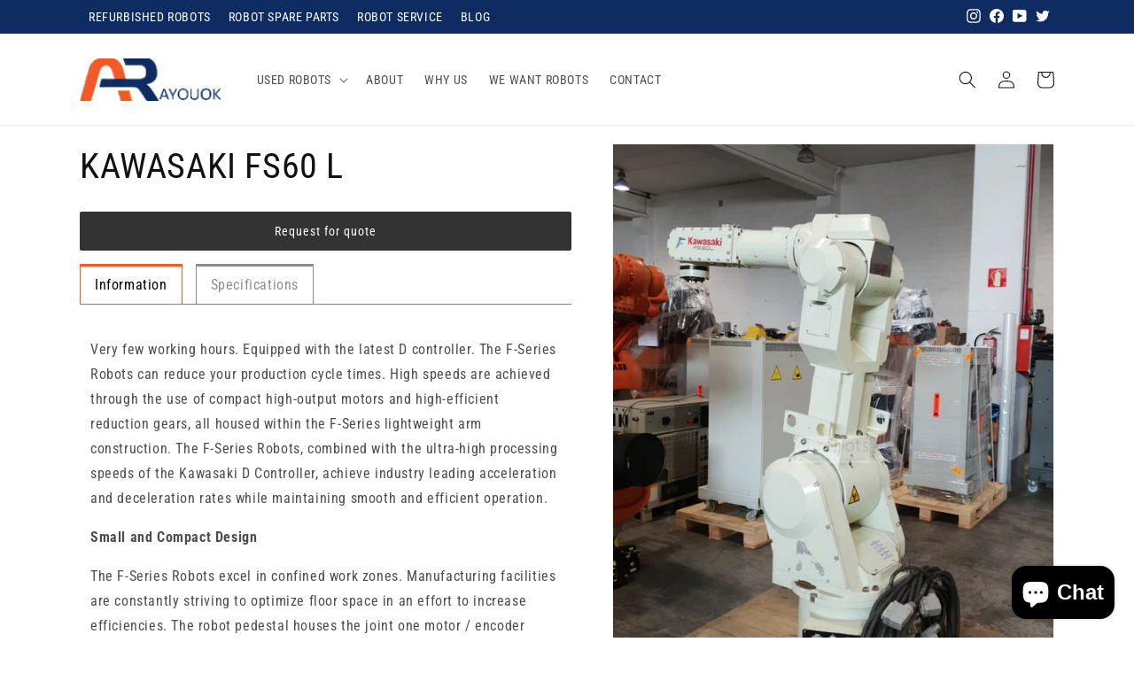

--- FILE ---
content_type: text/html; charset=utf-8
request_url: https://auokrobots.com/products/kawasaki-fs60-l
body_size: 29202
content:
<!doctype html>
<html class="no-js" lang="en">
  <head>
    <meta charset="utf-8">
    <meta http-equiv="X-UA-Compatible" content="IE=edge">
    <meta name="viewport" content="width=device-width,initial-scale=1">
    <meta name="theme-color" content="">
    <link rel="canonical" href="https://auokrobots.com/products/kawasaki-fs60-l">
    <link rel="preconnect" href="https://cdn.shopify.com" crossorigin><link rel="preconnect" href="https://fonts.shopifycdn.com" crossorigin><title>
      KAWASAKI FS60 L
 &ndash; auokrobots</title>

    
      <meta name="description" content="Robot Info: Maximum Load of Robot: 60Kg. Maximum Reach: 2104 mm. Repeatability: 0,15 mm. Controller: D Robot Motion Speed: Axis 1: 160º/seg Axis 2: 140º/seg Axis 3: 150º/seg Axis 4: 240º/seg Axis 5: 340º/seg Axis 6: 340º/seg Robot Applications: Machining Machine tending Polishing, grinding and deburring Coating and bon">
    

    

<meta property="og:site_name" content="auokrobots">
<meta property="og:url" content="https://auokrobots.com/products/kawasaki-fs60-l">
<meta property="og:title" content="KAWASAKI FS60 L">
<meta property="og:type" content="product">
<meta property="og:description" content="Robot Info: Maximum Load of Robot: 60Kg. Maximum Reach: 2104 mm. Repeatability: 0,15 mm. Controller: D Robot Motion Speed: Axis 1: 160º/seg Axis 2: 140º/seg Axis 3: 150º/seg Axis 4: 240º/seg Axis 5: 340º/seg Axis 6: 340º/seg Robot Applications: Machining Machine tending Polishing, grinding and deburring Coating and bon"><meta property="og:image" content="http://auokrobots.com/cdn/shop/products/kawa_FS60.png?v=1672715843">
  <meta property="og:image:secure_url" content="https://auokrobots.com/cdn/shop/products/kawa_FS60.png?v=1672715843">
  <meta property="og:image:width" content="774">
  <meta property="og:image:height" content="1068"><meta property="og:price:amount" content="0.00">
  <meta property="og:price:currency" content="USD"><meta name="twitter:site" content="@https://twitter.com"><meta name="twitter:card" content="summary_large_image">
<meta name="twitter:title" content="KAWASAKI FS60 L">
<meta name="twitter:description" content="Robot Info: Maximum Load of Robot: 60Kg. Maximum Reach: 2104 mm. Repeatability: 0,15 mm. Controller: D Robot Motion Speed: Axis 1: 160º/seg Axis 2: 140º/seg Axis 3: 150º/seg Axis 4: 240º/seg Axis 5: 340º/seg Axis 6: 340º/seg Robot Applications: Machining Machine tending Polishing, grinding and deburring Coating and bon">


    <script src="//auokrobots.com/cdn/shop/t/1/assets/global.js?v=149496944046504657681667095924" defer="defer"></script>
    <script>window.performance && window.performance.mark && window.performance.mark('shopify.content_for_header.start');</script><meta id="shopify-digital-wallet" name="shopify-digital-wallet" content="/67296264493/digital_wallets/dialog">
<link rel="alternate" type="application/json+oembed" href="https://auokrobots.com/products/kawasaki-fs60-l.oembed">
<script async="async" src="/checkouts/internal/preloads.js?locale=en-US"></script>
<script id="shopify-features" type="application/json">{"accessToken":"239db57d39afc2044b30696c65ec40fe","betas":["rich-media-storefront-analytics"],"domain":"auokrobots.com","predictiveSearch":true,"shopId":67296264493,"locale":"en"}</script>
<script>var Shopify = Shopify || {};
Shopify.shop = "685b20.myshopify.com";
Shopify.locale = "en";
Shopify.currency = {"active":"USD","rate":"1.0"};
Shopify.country = "US";
Shopify.theme = {"name":"AUOK-V1","id":137089974573,"schema_name":"Dawn","schema_version":"7.0.1","theme_store_id":887,"role":"main"};
Shopify.theme.handle = "null";
Shopify.theme.style = {"id":null,"handle":null};
Shopify.cdnHost = "auokrobots.com/cdn";
Shopify.routes = Shopify.routes || {};
Shopify.routes.root = "/";</script>
<script type="module">!function(o){(o.Shopify=o.Shopify||{}).modules=!0}(window);</script>
<script>!function(o){function n(){var o=[];function n(){o.push(Array.prototype.slice.apply(arguments))}return n.q=o,n}var t=o.Shopify=o.Shopify||{};t.loadFeatures=n(),t.autoloadFeatures=n()}(window);</script>
<script id="shop-js-analytics" type="application/json">{"pageType":"product"}</script>
<script defer="defer" async type="module" src="//auokrobots.com/cdn/shopifycloud/shop-js/modules/v2/client.init-shop-cart-sync_BApSsMSl.en.esm.js"></script>
<script defer="defer" async type="module" src="//auokrobots.com/cdn/shopifycloud/shop-js/modules/v2/chunk.common_CBoos6YZ.esm.js"></script>
<script type="module">
  await import("//auokrobots.com/cdn/shopifycloud/shop-js/modules/v2/client.init-shop-cart-sync_BApSsMSl.en.esm.js");
await import("//auokrobots.com/cdn/shopifycloud/shop-js/modules/v2/chunk.common_CBoos6YZ.esm.js");

  window.Shopify.SignInWithShop?.initShopCartSync?.({"fedCMEnabled":true,"windoidEnabled":true});

</script>
<script id="__st">var __st={"a":67296264493,"offset":28800,"reqid":"475edcad-4835-4bb0-8f42-2f9d057d5213-1768894356","pageurl":"auokrobots.com\/products\/kawasaki-fs60-l","u":"666a0ec536fd","p":"product","rtyp":"product","rid":8083153846573};</script>
<script>window.ShopifyPaypalV4VisibilityTracking = true;</script>
<script id="captcha-bootstrap">!function(){'use strict';const t='contact',e='account',n='new_comment',o=[[t,t],['blogs',n],['comments',n],[t,'customer']],c=[[e,'customer_login'],[e,'guest_login'],[e,'recover_customer_password'],[e,'create_customer']],r=t=>t.map((([t,e])=>`form[action*='/${t}']:not([data-nocaptcha='true']) input[name='form_type'][value='${e}']`)).join(','),a=t=>()=>t?[...document.querySelectorAll(t)].map((t=>t.form)):[];function s(){const t=[...o],e=r(t);return a(e)}const i='password',u='form_key',d=['recaptcha-v3-token','g-recaptcha-response','h-captcha-response',i],f=()=>{try{return window.sessionStorage}catch{return}},m='__shopify_v',_=t=>t.elements[u];function p(t,e,n=!1){try{const o=window.sessionStorage,c=JSON.parse(o.getItem(e)),{data:r}=function(t){const{data:e,action:n}=t;return t[m]||n?{data:e,action:n}:{data:t,action:n}}(c);for(const[e,n]of Object.entries(r))t.elements[e]&&(t.elements[e].value=n);n&&o.removeItem(e)}catch(o){console.error('form repopulation failed',{error:o})}}const l='form_type',E='cptcha';function T(t){t.dataset[E]=!0}const w=window,h=w.document,L='Shopify',v='ce_forms',y='captcha';let A=!1;((t,e)=>{const n=(g='f06e6c50-85a8-45c8-87d0-21a2b65856fe',I='https://cdn.shopify.com/shopifycloud/storefront-forms-hcaptcha/ce_storefront_forms_captcha_hcaptcha.v1.5.2.iife.js',D={infoText:'Protected by hCaptcha',privacyText:'Privacy',termsText:'Terms'},(t,e,n)=>{const o=w[L][v],c=o.bindForm;if(c)return c(t,g,e,D).then(n);var r;o.q.push([[t,g,e,D],n]),r=I,A||(h.body.append(Object.assign(h.createElement('script'),{id:'captcha-provider',async:!0,src:r})),A=!0)});var g,I,D;w[L]=w[L]||{},w[L][v]=w[L][v]||{},w[L][v].q=[],w[L][y]=w[L][y]||{},w[L][y].protect=function(t,e){n(t,void 0,e),T(t)},Object.freeze(w[L][y]),function(t,e,n,w,h,L){const[v,y,A,g]=function(t,e,n){const i=e?o:[],u=t?c:[],d=[...i,...u],f=r(d),m=r(i),_=r(d.filter((([t,e])=>n.includes(e))));return[a(f),a(m),a(_),s()]}(w,h,L),I=t=>{const e=t.target;return e instanceof HTMLFormElement?e:e&&e.form},D=t=>v().includes(t);t.addEventListener('submit',(t=>{const e=I(t);if(!e)return;const n=D(e)&&!e.dataset.hcaptchaBound&&!e.dataset.recaptchaBound,o=_(e),c=g().includes(e)&&(!o||!o.value);(n||c)&&t.preventDefault(),c&&!n&&(function(t){try{if(!f())return;!function(t){const e=f();if(!e)return;const n=_(t);if(!n)return;const o=n.value;o&&e.removeItem(o)}(t);const e=Array.from(Array(32),(()=>Math.random().toString(36)[2])).join('');!function(t,e){_(t)||t.append(Object.assign(document.createElement('input'),{type:'hidden',name:u})),t.elements[u].value=e}(t,e),function(t,e){const n=f();if(!n)return;const o=[...t.querySelectorAll(`input[type='${i}']`)].map((({name:t})=>t)),c=[...d,...o],r={};for(const[a,s]of new FormData(t).entries())c.includes(a)||(r[a]=s);n.setItem(e,JSON.stringify({[m]:1,action:t.action,data:r}))}(t,e)}catch(e){console.error('failed to persist form',e)}}(e),e.submit())}));const S=(t,e)=>{t&&!t.dataset[E]&&(n(t,e.some((e=>e===t))),T(t))};for(const o of['focusin','change'])t.addEventListener(o,(t=>{const e=I(t);D(e)&&S(e,y())}));const B=e.get('form_key'),M=e.get(l),P=B&&M;t.addEventListener('DOMContentLoaded',(()=>{const t=y();if(P)for(const e of t)e.elements[l].value===M&&p(e,B);[...new Set([...A(),...v().filter((t=>'true'===t.dataset.shopifyCaptcha))])].forEach((e=>S(e,t)))}))}(h,new URLSearchParams(w.location.search),n,t,e,['guest_login'])})(!0,!0)}();</script>
<script integrity="sha256-4kQ18oKyAcykRKYeNunJcIwy7WH5gtpwJnB7kiuLZ1E=" data-source-attribution="shopify.loadfeatures" defer="defer" src="//auokrobots.com/cdn/shopifycloud/storefront/assets/storefront/load_feature-a0a9edcb.js" crossorigin="anonymous"></script>
<script data-source-attribution="shopify.dynamic_checkout.dynamic.init">var Shopify=Shopify||{};Shopify.PaymentButton=Shopify.PaymentButton||{isStorefrontPortableWallets:!0,init:function(){window.Shopify.PaymentButton.init=function(){};var t=document.createElement("script");t.src="https://auokrobots.com/cdn/shopifycloud/portable-wallets/latest/portable-wallets.en.js",t.type="module",document.head.appendChild(t)}};
</script>
<script data-source-attribution="shopify.dynamic_checkout.buyer_consent">
  function portableWalletsHideBuyerConsent(e){var t=document.getElementById("shopify-buyer-consent"),n=document.getElementById("shopify-subscription-policy-button");t&&n&&(t.classList.add("hidden"),t.setAttribute("aria-hidden","true"),n.removeEventListener("click",e))}function portableWalletsShowBuyerConsent(e){var t=document.getElementById("shopify-buyer-consent"),n=document.getElementById("shopify-subscription-policy-button");t&&n&&(t.classList.remove("hidden"),t.removeAttribute("aria-hidden"),n.addEventListener("click",e))}window.Shopify?.PaymentButton&&(window.Shopify.PaymentButton.hideBuyerConsent=portableWalletsHideBuyerConsent,window.Shopify.PaymentButton.showBuyerConsent=portableWalletsShowBuyerConsent);
</script>
<script data-source-attribution="shopify.dynamic_checkout.cart.bootstrap">document.addEventListener("DOMContentLoaded",(function(){function t(){return document.querySelector("shopify-accelerated-checkout-cart, shopify-accelerated-checkout")}if(t())Shopify.PaymentButton.init();else{new MutationObserver((function(e,n){t()&&(Shopify.PaymentButton.init(),n.disconnect())})).observe(document.body,{childList:!0,subtree:!0})}}));
</script>
<script id="sections-script" data-sections="header,footer" defer="defer" src="//auokrobots.com/cdn/shop/t/1/compiled_assets/scripts.js?v=356"></script>
<script>window.performance && window.performance.mark && window.performance.mark('shopify.content_for_header.end');</script>


    <style data-shopify>
      @font-face {
  font-family: "Roboto Condensed";
  font-weight: 400;
  font-style: normal;
  font-display: swap;
  src: url("//auokrobots.com/cdn/fonts/roboto_condensed/robotocondensed_n4.01812de96ca5a5e9d19bef3ca9cc80dd1bf6c8b8.woff2") format("woff2"),
       url("//auokrobots.com/cdn/fonts/roboto_condensed/robotocondensed_n4.3930e6ddba458dc3cb725a82a2668eac3c63c104.woff") format("woff");
}

      @font-face {
  font-family: "Roboto Condensed";
  font-weight: 700;
  font-style: normal;
  font-display: swap;
  src: url("//auokrobots.com/cdn/fonts/roboto_condensed/robotocondensed_n7.0c73a613503672be244d2f29ab6ddd3fc3cc69ae.woff2") format("woff2"),
       url("//auokrobots.com/cdn/fonts/roboto_condensed/robotocondensed_n7.ef6ece86ba55f49c27c4904a493c283a40f3a66e.woff") format("woff");
}

      @font-face {
  font-family: "Roboto Condensed";
  font-weight: 400;
  font-style: italic;
  font-display: swap;
  src: url("//auokrobots.com/cdn/fonts/roboto_condensed/robotocondensed_i4.05c7f163ad2c00a3c4257606d1227691aff9070b.woff2") format("woff2"),
       url("//auokrobots.com/cdn/fonts/roboto_condensed/robotocondensed_i4.04d9d87e0a45b49fc67a5b9eb5059e1540f5cda3.woff") format("woff");
}

      @font-face {
  font-family: "Roboto Condensed";
  font-weight: 700;
  font-style: italic;
  font-display: swap;
  src: url("//auokrobots.com/cdn/fonts/roboto_condensed/robotocondensed_i7.bed9f3a01efda68cdff8b63e6195c957a0da68cb.woff2") format("woff2"),
       url("//auokrobots.com/cdn/fonts/roboto_condensed/robotocondensed_i7.9ca5759a0bcf75a82b270218eab4c83ec254abf8.woff") format("woff");
}

      @font-face {
  font-family: "Roboto Condensed";
  font-weight: 400;
  font-style: normal;
  font-display: swap;
  src: url("//auokrobots.com/cdn/fonts/roboto_condensed/robotocondensed_n4.01812de96ca5a5e9d19bef3ca9cc80dd1bf6c8b8.woff2") format("woff2"),
       url("//auokrobots.com/cdn/fonts/roboto_condensed/robotocondensed_n4.3930e6ddba458dc3cb725a82a2668eac3c63c104.woff") format("woff");
}


      :root {
        --font-body-family: "Roboto Condensed", sans-serif;
        --font-body-style: normal;
        --font-body-weight: 400;
        --font-body-weight-bold: 700;

        --font-heading-family: "Roboto Condensed", sans-serif;
        --font-heading-style: normal;
        --font-heading-weight: 400;

        --font-body-scale: 1.0;
        --font-heading-scale: 1.0;

        --color-base-text: 18, 18, 18;
        --color-shadow: 18, 18, 18;
        --color-base-background-1: 255, 255, 255;
        --color-base-background-2: 243, 243, 243;
        --color-base-solid-button-labels: 255, 255, 255;
        --color-base-outline-button-labels: 18, 18, 18;
        --color-base-accent-1: 18, 18, 18;
        --color-base-accent-2: 14, 44, 98;
        --payment-terms-background-color: #ffffff;

        --gradient-base-background-1: #ffffff;
        --gradient-base-background-2: #f3f3f3;
        --gradient-base-accent-1: #121212;
        --gradient-base-accent-2: #0e2c62;

        --media-padding: px;
        --media-border-opacity: 0.05;
        --media-border-width: 1px;
        --media-radius: 0px;
        --media-shadow-opacity: 0.0;
        --media-shadow-horizontal-offset: 0px;
        --media-shadow-vertical-offset: 4px;
        --media-shadow-blur-radius: 5px;
        --media-shadow-visible: 0;

        --page-width: 120rem;
        --page-width-margin: 0rem;

        --product-card-image-padding: 0.0rem;
        --product-card-corner-radius: 0.0rem;
        --product-card-text-alignment: left;
        --product-card-border-width: 0.0rem;
        --product-card-border-opacity: 0.1;
        --product-card-shadow-opacity: 0.0;
        --product-card-shadow-visible: 0;
        --product-card-shadow-horizontal-offset: 0.0rem;
        --product-card-shadow-vertical-offset: 0.4rem;
        --product-card-shadow-blur-radius: 0.5rem;

        --collection-card-image-padding: 0.0rem;
        --collection-card-corner-radius: 0.0rem;
        --collection-card-text-alignment: left;
        --collection-card-border-width: 0.0rem;
        --collection-card-border-opacity: 0.1;
        --collection-card-shadow-opacity: 0.0;
        --collection-card-shadow-visible: 0;
        --collection-card-shadow-horizontal-offset: 0.0rem;
        --collection-card-shadow-vertical-offset: 0.4rem;
        --collection-card-shadow-blur-radius: 0.5rem;

        --blog-card-image-padding: 0.0rem;
        --blog-card-corner-radius: 0.0rem;
        --blog-card-text-alignment: left;
        --blog-card-border-width: 0.0rem;
        --blog-card-border-opacity: 0.1;
        --blog-card-shadow-opacity: 0.0;
        --blog-card-shadow-visible: 0;
        --blog-card-shadow-horizontal-offset: 0.0rem;
        --blog-card-shadow-vertical-offset: 0.4rem;
        --blog-card-shadow-blur-radius: 0.5rem;

        --badge-corner-radius: 4.0rem;

        --popup-border-width: 1px;
        --popup-border-opacity: 0.1;
        --popup-corner-radius: 0px;
        --popup-shadow-opacity: 0.0;
        --popup-shadow-horizontal-offset: 0px;
        --popup-shadow-vertical-offset: 4px;
        --popup-shadow-blur-radius: 5px;

        --drawer-border-width: 1px;
        --drawer-border-opacity: 0.1;
        --drawer-shadow-opacity: 0.0;
        --drawer-shadow-horizontal-offset: 0px;
        --drawer-shadow-vertical-offset: 4px;
        --drawer-shadow-blur-radius: 5px;

        --spacing-sections-desktop: 0px;
        --spacing-sections-mobile: 0px;

        --grid-desktop-vertical-spacing: 8px;
        --grid-desktop-horizontal-spacing: 8px;
        --grid-mobile-vertical-spacing: 4px;
        --grid-mobile-horizontal-spacing: 4px;

        --text-boxes-border-opacity: 0.1;
        --text-boxes-border-width: 0px;
        --text-boxes-radius: 0px;
        --text-boxes-shadow-opacity: 0.0;
        --text-boxes-shadow-visible: 0;
        --text-boxes-shadow-horizontal-offset: 0px;
        --text-boxes-shadow-vertical-offset: 4px;
        --text-boxes-shadow-blur-radius: 5px;

        --buttons-radius: 0px;
        --buttons-radius-outset: 0px;
        --buttons-border-width: 1px;
        --buttons-border-opacity: 1.0;
        --buttons-shadow-opacity: 0.0;
        --buttons-shadow-visible: 0;
        --buttons-shadow-horizontal-offset: 0px;
        --buttons-shadow-vertical-offset: 4px;
        --buttons-shadow-blur-radius: 5px;
        --buttons-border-offset: 0px;

        --inputs-radius: 0px;
        --inputs-border-width: 1px;
        --inputs-border-opacity: 0.55;
        --inputs-shadow-opacity: 0.0;
        --inputs-shadow-horizontal-offset: 0px;
        --inputs-margin-offset: 0px;
        --inputs-shadow-vertical-offset: 4px;
        --inputs-shadow-blur-radius: 5px;
        --inputs-radius-outset: 0px;

        --variant-pills-radius: 40px;
        --variant-pills-border-width: 1px;
        --variant-pills-border-opacity: 0.55;
        --variant-pills-shadow-opacity: 0.0;
        --variant-pills-shadow-horizontal-offset: 0px;
        --variant-pills-shadow-vertical-offset: 4px;
        --variant-pills-shadow-blur-radius: 5px;
      }

      *,
      *::before,
      *::after {
        box-sizing: inherit;
      }

      html {
        box-sizing: border-box;
        font-size: calc(var(--font-body-scale) * 62.5%);
        height: 100%;
      }

      body {
        display: grid;
        grid-template-rows: auto auto 1fr auto;
        grid-template-columns: 100%;
        min-height: 100%;
        margin: 0;
        font-size: 1.5rem;
        letter-spacing: 0.06rem;
        line-height: calc(1 + 0.8 / var(--font-body-scale));
        font-family: var(--font-body-family);
        font-style: var(--font-body-style);
        font-weight: var(--font-body-weight);
      }

      @media screen and (min-width: 750px) {
        body {
          font-size: 1.6rem;
        }
      }
    </style>

    <link href="//auokrobots.com/cdn/shop/t/1/assets/base.css?v=18662683675531630481672296426" rel="stylesheet" type="text/css" media="all" />
<link rel="preload" as="font" href="//auokrobots.com/cdn/fonts/roboto_condensed/robotocondensed_n4.01812de96ca5a5e9d19bef3ca9cc80dd1bf6c8b8.woff2" type="font/woff2" crossorigin><link rel="preload" as="font" href="//auokrobots.com/cdn/fonts/roboto_condensed/robotocondensed_n4.01812de96ca5a5e9d19bef3ca9cc80dd1bf6c8b8.woff2" type="font/woff2" crossorigin><link rel="stylesheet" href="//auokrobots.com/cdn/shop/t/1/assets/component-predictive-search.css?v=83512081251802922551667095920" media="print" onload="this.media='all'"><script>document.documentElement.className = document.documentElement.className.replace('no-js', 'js');
    if (Shopify.designMode) {
      document.documentElement.classList.add('shopify-design-mode');
    }
    </script>
  <script src="https://cdn.shopify.com/extensions/e4b3a77b-20c9-4161-b1bb-deb87046128d/inbox-1253/assets/inbox-chat-loader.js" type="text/javascript" defer="defer"></script>
<script src="https://cdn.shopify.com/extensions/a0043ed0-36da-4e73-9822-29d06832f5ab/request-a-quote-hide-price-b2b-5/assets/easy-quote-sealapps.js" type="text/javascript" defer="defer"></script>
<link href="https://monorail-edge.shopifysvc.com" rel="dns-prefetch">
<script>(function(){if ("sendBeacon" in navigator && "performance" in window) {try {var session_token_from_headers = performance.getEntriesByType('navigation')[0].serverTiming.find(x => x.name == '_s').description;} catch {var session_token_from_headers = undefined;}var session_cookie_matches = document.cookie.match(/_shopify_s=([^;]*)/);var session_token_from_cookie = session_cookie_matches && session_cookie_matches.length === 2 ? session_cookie_matches[1] : "";var session_token = session_token_from_headers || session_token_from_cookie || "";function handle_abandonment_event(e) {var entries = performance.getEntries().filter(function(entry) {return /monorail-edge.shopifysvc.com/.test(entry.name);});if (!window.abandonment_tracked && entries.length === 0) {window.abandonment_tracked = true;var currentMs = Date.now();var navigation_start = performance.timing.navigationStart;var payload = {shop_id: 67296264493,url: window.location.href,navigation_start,duration: currentMs - navigation_start,session_token,page_type: "product"};window.navigator.sendBeacon("https://monorail-edge.shopifysvc.com/v1/produce", JSON.stringify({schema_id: "online_store_buyer_site_abandonment/1.1",payload: payload,metadata: {event_created_at_ms: currentMs,event_sent_at_ms: currentMs}}));}}window.addEventListener('pagehide', handle_abandonment_event);}}());</script>
<script id="web-pixels-manager-setup">(function e(e,d,r,n,o){if(void 0===o&&(o={}),!Boolean(null===(a=null===(i=window.Shopify)||void 0===i?void 0:i.analytics)||void 0===a?void 0:a.replayQueue)){var i,a;window.Shopify=window.Shopify||{};var t=window.Shopify;t.analytics=t.analytics||{};var s=t.analytics;s.replayQueue=[],s.publish=function(e,d,r){return s.replayQueue.push([e,d,r]),!0};try{self.performance.mark("wpm:start")}catch(e){}var l=function(){var e={modern:/Edge?\/(1{2}[4-9]|1[2-9]\d|[2-9]\d{2}|\d{4,})\.\d+(\.\d+|)|Firefox\/(1{2}[4-9]|1[2-9]\d|[2-9]\d{2}|\d{4,})\.\d+(\.\d+|)|Chrom(ium|e)\/(9{2}|\d{3,})\.\d+(\.\d+|)|(Maci|X1{2}).+ Version\/(15\.\d+|(1[6-9]|[2-9]\d|\d{3,})\.\d+)([,.]\d+|)( \(\w+\)|)( Mobile\/\w+|) Safari\/|Chrome.+OPR\/(9{2}|\d{3,})\.\d+\.\d+|(CPU[ +]OS|iPhone[ +]OS|CPU[ +]iPhone|CPU IPhone OS|CPU iPad OS)[ +]+(15[._]\d+|(1[6-9]|[2-9]\d|\d{3,})[._]\d+)([._]\d+|)|Android:?[ /-](13[3-9]|1[4-9]\d|[2-9]\d{2}|\d{4,})(\.\d+|)(\.\d+|)|Android.+Firefox\/(13[5-9]|1[4-9]\d|[2-9]\d{2}|\d{4,})\.\d+(\.\d+|)|Android.+Chrom(ium|e)\/(13[3-9]|1[4-9]\d|[2-9]\d{2}|\d{4,})\.\d+(\.\d+|)|SamsungBrowser\/([2-9]\d|\d{3,})\.\d+/,legacy:/Edge?\/(1[6-9]|[2-9]\d|\d{3,})\.\d+(\.\d+|)|Firefox\/(5[4-9]|[6-9]\d|\d{3,})\.\d+(\.\d+|)|Chrom(ium|e)\/(5[1-9]|[6-9]\d|\d{3,})\.\d+(\.\d+|)([\d.]+$|.*Safari\/(?![\d.]+ Edge\/[\d.]+$))|(Maci|X1{2}).+ Version\/(10\.\d+|(1[1-9]|[2-9]\d|\d{3,})\.\d+)([,.]\d+|)( \(\w+\)|)( Mobile\/\w+|) Safari\/|Chrome.+OPR\/(3[89]|[4-9]\d|\d{3,})\.\d+\.\d+|(CPU[ +]OS|iPhone[ +]OS|CPU[ +]iPhone|CPU IPhone OS|CPU iPad OS)[ +]+(10[._]\d+|(1[1-9]|[2-9]\d|\d{3,})[._]\d+)([._]\d+|)|Android:?[ /-](13[3-9]|1[4-9]\d|[2-9]\d{2}|\d{4,})(\.\d+|)(\.\d+|)|Mobile Safari.+OPR\/([89]\d|\d{3,})\.\d+\.\d+|Android.+Firefox\/(13[5-9]|1[4-9]\d|[2-9]\d{2}|\d{4,})\.\d+(\.\d+|)|Android.+Chrom(ium|e)\/(13[3-9]|1[4-9]\d|[2-9]\d{2}|\d{4,})\.\d+(\.\d+|)|Android.+(UC? ?Browser|UCWEB|U3)[ /]?(15\.([5-9]|\d{2,})|(1[6-9]|[2-9]\d|\d{3,})\.\d+)\.\d+|SamsungBrowser\/(5\.\d+|([6-9]|\d{2,})\.\d+)|Android.+MQ{2}Browser\/(14(\.(9|\d{2,})|)|(1[5-9]|[2-9]\d|\d{3,})(\.\d+|))(\.\d+|)|K[Aa][Ii]OS\/(3\.\d+|([4-9]|\d{2,})\.\d+)(\.\d+|)/},d=e.modern,r=e.legacy,n=navigator.userAgent;return n.match(d)?"modern":n.match(r)?"legacy":"unknown"}(),u="modern"===l?"modern":"legacy",c=(null!=n?n:{modern:"",legacy:""})[u],f=function(e){return[e.baseUrl,"/wpm","/b",e.hashVersion,"modern"===e.buildTarget?"m":"l",".js"].join("")}({baseUrl:d,hashVersion:r,buildTarget:u}),m=function(e){var d=e.version,r=e.bundleTarget,n=e.surface,o=e.pageUrl,i=e.monorailEndpoint;return{emit:function(e){var a=e.status,t=e.errorMsg,s=(new Date).getTime(),l=JSON.stringify({metadata:{event_sent_at_ms:s},events:[{schema_id:"web_pixels_manager_load/3.1",payload:{version:d,bundle_target:r,page_url:o,status:a,surface:n,error_msg:t},metadata:{event_created_at_ms:s}}]});if(!i)return console&&console.warn&&console.warn("[Web Pixels Manager] No Monorail endpoint provided, skipping logging."),!1;try{return self.navigator.sendBeacon.bind(self.navigator)(i,l)}catch(e){}var u=new XMLHttpRequest;try{return u.open("POST",i,!0),u.setRequestHeader("Content-Type","text/plain"),u.send(l),!0}catch(e){return console&&console.warn&&console.warn("[Web Pixels Manager] Got an unhandled error while logging to Monorail."),!1}}}}({version:r,bundleTarget:l,surface:e.surface,pageUrl:self.location.href,monorailEndpoint:e.monorailEndpoint});try{o.browserTarget=l,function(e){var d=e.src,r=e.async,n=void 0===r||r,o=e.onload,i=e.onerror,a=e.sri,t=e.scriptDataAttributes,s=void 0===t?{}:t,l=document.createElement("script"),u=document.querySelector("head"),c=document.querySelector("body");if(l.async=n,l.src=d,a&&(l.integrity=a,l.crossOrigin="anonymous"),s)for(var f in s)if(Object.prototype.hasOwnProperty.call(s,f))try{l.dataset[f]=s[f]}catch(e){}if(o&&l.addEventListener("load",o),i&&l.addEventListener("error",i),u)u.appendChild(l);else{if(!c)throw new Error("Did not find a head or body element to append the script");c.appendChild(l)}}({src:f,async:!0,onload:function(){if(!function(){var e,d;return Boolean(null===(d=null===(e=window.Shopify)||void 0===e?void 0:e.analytics)||void 0===d?void 0:d.initialized)}()){var d=window.webPixelsManager.init(e)||void 0;if(d){var r=window.Shopify.analytics;r.replayQueue.forEach((function(e){var r=e[0],n=e[1],o=e[2];d.publishCustomEvent(r,n,o)})),r.replayQueue=[],r.publish=d.publishCustomEvent,r.visitor=d.visitor,r.initialized=!0}}},onerror:function(){return m.emit({status:"failed",errorMsg:"".concat(f," has failed to load")})},sri:function(e){var d=/^sha384-[A-Za-z0-9+/=]+$/;return"string"==typeof e&&d.test(e)}(c)?c:"",scriptDataAttributes:o}),m.emit({status:"loading"})}catch(e){m.emit({status:"failed",errorMsg:(null==e?void 0:e.message)||"Unknown error"})}}})({shopId: 67296264493,storefrontBaseUrl: "https://auokrobots.com",extensionsBaseUrl: "https://extensions.shopifycdn.com/cdn/shopifycloud/web-pixels-manager",monorailEndpoint: "https://monorail-edge.shopifysvc.com/unstable/produce_batch",surface: "storefront-renderer",enabledBetaFlags: ["2dca8a86"],webPixelsConfigList: [{"id":"shopify-app-pixel","configuration":"{}","eventPayloadVersion":"v1","runtimeContext":"STRICT","scriptVersion":"0450","apiClientId":"shopify-pixel","type":"APP","privacyPurposes":["ANALYTICS","MARKETING"]},{"id":"shopify-custom-pixel","eventPayloadVersion":"v1","runtimeContext":"LAX","scriptVersion":"0450","apiClientId":"shopify-pixel","type":"CUSTOM","privacyPurposes":["ANALYTICS","MARKETING"]}],isMerchantRequest: false,initData: {"shop":{"name":"auokrobots","paymentSettings":{"currencyCode":"USD"},"myshopifyDomain":"685b20.myshopify.com","countryCode":"CN","storefrontUrl":"https:\/\/auokrobots.com"},"customer":null,"cart":null,"checkout":null,"productVariants":[{"price":{"amount":0.0,"currencyCode":"USD"},"product":{"title":"KAWASAKI FS60 L","vendor":"auokrobots","id":"8083153846573","untranslatedTitle":"KAWASAKI FS60 L","url":"\/products\/kawasaki-fs60-l","type":""},"id":"44240154231085","image":{"src":"\/\/auokrobots.com\/cdn\/shop\/products\/kawa_FS60.png?v=1672715843"},"sku":"","title":"Default Title","untranslatedTitle":"Default Title"}],"purchasingCompany":null},},"https://auokrobots.com/cdn","fcfee988w5aeb613cpc8e4bc33m6693e112",{"modern":"","legacy":""},{"shopId":"67296264493","storefrontBaseUrl":"https:\/\/auokrobots.com","extensionBaseUrl":"https:\/\/extensions.shopifycdn.com\/cdn\/shopifycloud\/web-pixels-manager","surface":"storefront-renderer","enabledBetaFlags":"[\"2dca8a86\"]","isMerchantRequest":"false","hashVersion":"fcfee988w5aeb613cpc8e4bc33m6693e112","publish":"custom","events":"[[\"page_viewed\",{}],[\"product_viewed\",{\"productVariant\":{\"price\":{\"amount\":0.0,\"currencyCode\":\"USD\"},\"product\":{\"title\":\"KAWASAKI FS60 L\",\"vendor\":\"auokrobots\",\"id\":\"8083153846573\",\"untranslatedTitle\":\"KAWASAKI FS60 L\",\"url\":\"\/products\/kawasaki-fs60-l\",\"type\":\"\"},\"id\":\"44240154231085\",\"image\":{\"src\":\"\/\/auokrobots.com\/cdn\/shop\/products\/kawa_FS60.png?v=1672715843\"},\"sku\":\"\",\"title\":\"Default Title\",\"untranslatedTitle\":\"Default Title\"}}]]"});</script><script>
  window.ShopifyAnalytics = window.ShopifyAnalytics || {};
  window.ShopifyAnalytics.meta = window.ShopifyAnalytics.meta || {};
  window.ShopifyAnalytics.meta.currency = 'USD';
  var meta = {"product":{"id":8083153846573,"gid":"gid:\/\/shopify\/Product\/8083153846573","vendor":"auokrobots","type":"","handle":"kawasaki-fs60-l","variants":[{"id":44240154231085,"price":0,"name":"KAWASAKI FS60 L","public_title":null,"sku":""}],"remote":false},"page":{"pageType":"product","resourceType":"product","resourceId":8083153846573,"requestId":"475edcad-4835-4bb0-8f42-2f9d057d5213-1768894356"}};
  for (var attr in meta) {
    window.ShopifyAnalytics.meta[attr] = meta[attr];
  }
</script>
<script class="analytics">
  (function () {
    var customDocumentWrite = function(content) {
      var jquery = null;

      if (window.jQuery) {
        jquery = window.jQuery;
      } else if (window.Checkout && window.Checkout.$) {
        jquery = window.Checkout.$;
      }

      if (jquery) {
        jquery('body').append(content);
      }
    };

    var hasLoggedConversion = function(token) {
      if (token) {
        return document.cookie.indexOf('loggedConversion=' + token) !== -1;
      }
      return false;
    }

    var setCookieIfConversion = function(token) {
      if (token) {
        var twoMonthsFromNow = new Date(Date.now());
        twoMonthsFromNow.setMonth(twoMonthsFromNow.getMonth() + 2);

        document.cookie = 'loggedConversion=' + token + '; expires=' + twoMonthsFromNow;
      }
    }

    var trekkie = window.ShopifyAnalytics.lib = window.trekkie = window.trekkie || [];
    if (trekkie.integrations) {
      return;
    }
    trekkie.methods = [
      'identify',
      'page',
      'ready',
      'track',
      'trackForm',
      'trackLink'
    ];
    trekkie.factory = function(method) {
      return function() {
        var args = Array.prototype.slice.call(arguments);
        args.unshift(method);
        trekkie.push(args);
        return trekkie;
      };
    };
    for (var i = 0; i < trekkie.methods.length; i++) {
      var key = trekkie.methods[i];
      trekkie[key] = trekkie.factory(key);
    }
    trekkie.load = function(config) {
      trekkie.config = config || {};
      trekkie.config.initialDocumentCookie = document.cookie;
      var first = document.getElementsByTagName('script')[0];
      var script = document.createElement('script');
      script.type = 'text/javascript';
      script.onerror = function(e) {
        var scriptFallback = document.createElement('script');
        scriptFallback.type = 'text/javascript';
        scriptFallback.onerror = function(error) {
                var Monorail = {
      produce: function produce(monorailDomain, schemaId, payload) {
        var currentMs = new Date().getTime();
        var event = {
          schema_id: schemaId,
          payload: payload,
          metadata: {
            event_created_at_ms: currentMs,
            event_sent_at_ms: currentMs
          }
        };
        return Monorail.sendRequest("https://" + monorailDomain + "/v1/produce", JSON.stringify(event));
      },
      sendRequest: function sendRequest(endpointUrl, payload) {
        // Try the sendBeacon API
        if (window && window.navigator && typeof window.navigator.sendBeacon === 'function' && typeof window.Blob === 'function' && !Monorail.isIos12()) {
          var blobData = new window.Blob([payload], {
            type: 'text/plain'
          });

          if (window.navigator.sendBeacon(endpointUrl, blobData)) {
            return true;
          } // sendBeacon was not successful

        } // XHR beacon

        var xhr = new XMLHttpRequest();

        try {
          xhr.open('POST', endpointUrl);
          xhr.setRequestHeader('Content-Type', 'text/plain');
          xhr.send(payload);
        } catch (e) {
          console.log(e);
        }

        return false;
      },
      isIos12: function isIos12() {
        return window.navigator.userAgent.lastIndexOf('iPhone; CPU iPhone OS 12_') !== -1 || window.navigator.userAgent.lastIndexOf('iPad; CPU OS 12_') !== -1;
      }
    };
    Monorail.produce('monorail-edge.shopifysvc.com',
      'trekkie_storefront_load_errors/1.1',
      {shop_id: 67296264493,
      theme_id: 137089974573,
      app_name: "storefront",
      context_url: window.location.href,
      source_url: "//auokrobots.com/cdn/s/trekkie.storefront.cd680fe47e6c39ca5d5df5f0a32d569bc48c0f27.min.js"});

        };
        scriptFallback.async = true;
        scriptFallback.src = '//auokrobots.com/cdn/s/trekkie.storefront.cd680fe47e6c39ca5d5df5f0a32d569bc48c0f27.min.js';
        first.parentNode.insertBefore(scriptFallback, first);
      };
      script.async = true;
      script.src = '//auokrobots.com/cdn/s/trekkie.storefront.cd680fe47e6c39ca5d5df5f0a32d569bc48c0f27.min.js';
      first.parentNode.insertBefore(script, first);
    };
    trekkie.load(
      {"Trekkie":{"appName":"storefront","development":false,"defaultAttributes":{"shopId":67296264493,"isMerchantRequest":null,"themeId":137089974573,"themeCityHash":"10459376017168939601","contentLanguage":"en","currency":"USD","eventMetadataId":"383b73e3-8783-40a2-b145-3c2d1105a7e8"},"isServerSideCookieWritingEnabled":true,"monorailRegion":"shop_domain","enabledBetaFlags":["65f19447"]},"Session Attribution":{},"S2S":{"facebookCapiEnabled":false,"source":"trekkie-storefront-renderer","apiClientId":580111}}
    );

    var loaded = false;
    trekkie.ready(function() {
      if (loaded) return;
      loaded = true;

      window.ShopifyAnalytics.lib = window.trekkie;

      var originalDocumentWrite = document.write;
      document.write = customDocumentWrite;
      try { window.ShopifyAnalytics.merchantGoogleAnalytics.call(this); } catch(error) {};
      document.write = originalDocumentWrite;

      window.ShopifyAnalytics.lib.page(null,{"pageType":"product","resourceType":"product","resourceId":8083153846573,"requestId":"475edcad-4835-4bb0-8f42-2f9d057d5213-1768894356","shopifyEmitted":true});

      var match = window.location.pathname.match(/checkouts\/(.+)\/(thank_you|post_purchase)/)
      var token = match? match[1]: undefined;
      if (!hasLoggedConversion(token)) {
        setCookieIfConversion(token);
        window.ShopifyAnalytics.lib.track("Viewed Product",{"currency":"USD","variantId":44240154231085,"productId":8083153846573,"productGid":"gid:\/\/shopify\/Product\/8083153846573","name":"KAWASAKI FS60 L","price":"0.00","sku":"","brand":"auokrobots","variant":null,"category":"","nonInteraction":true,"remote":false},undefined,undefined,{"shopifyEmitted":true});
      window.ShopifyAnalytics.lib.track("monorail:\/\/trekkie_storefront_viewed_product\/1.1",{"currency":"USD","variantId":44240154231085,"productId":8083153846573,"productGid":"gid:\/\/shopify\/Product\/8083153846573","name":"KAWASAKI FS60 L","price":"0.00","sku":"","brand":"auokrobots","variant":null,"category":"","nonInteraction":true,"remote":false,"referer":"https:\/\/auokrobots.com\/products\/kawasaki-fs60-l"});
      }
    });


        var eventsListenerScript = document.createElement('script');
        eventsListenerScript.async = true;
        eventsListenerScript.src = "//auokrobots.com/cdn/shopifycloud/storefront/assets/shop_events_listener-3da45d37.js";
        document.getElementsByTagName('head')[0].appendChild(eventsListenerScript);

})();</script>
<script
  defer
  src="https://auokrobots.com/cdn/shopifycloud/perf-kit/shopify-perf-kit-3.0.4.min.js"
  data-application="storefront-renderer"
  data-shop-id="67296264493"
  data-render-region="gcp-us-central1"
  data-page-type="product"
  data-theme-instance-id="137089974573"
  data-theme-name="Dawn"
  data-theme-version="7.0.1"
  data-monorail-region="shop_domain"
  data-resource-timing-sampling-rate="10"
  data-shs="true"
  data-shs-beacon="true"
  data-shs-export-with-fetch="true"
  data-shs-logs-sample-rate="1"
  data-shs-beacon-endpoint="https://auokrobots.com/api/collect"
></script>
</head>

  <body class="gradient">
    <a class="skip-to-content-link button visually-hidden" href="#MainContent">
      Skip to content
    </a><div id="shopify-section-announcement-bar" class="shopify-section"><style data-shopify>.social-icons .icon {
    display: inline-block;
    width: 20px;
    height: 20px;
    vertical-align: middle;
    fill: currentColor;
}
.social-icons svg:not(:root) {
    overflow: hidden;
}
.icon__fallback-text {
    clip: rect(0,0,0,0);
    overflow: hidden;
    position: absolute;
    height: 1px;
    width: 1px;
}
.toolbar{
  color:#fff;
  font-size:calc(var(--typeBaseSize)*0.85)
}

.toolbar a{
    color:#fff;
  }
  .toolbar__content{
  display:flex;
  justify-content:flex-end;
  align-items:center;
}

.toolbar__item{
  flex:0 1 auto;
  padding:0 5px
}

.toolbar__item:first-child{
    padding-left:0;
  }

.toolbar__item:last-child{
    padding-right:0;
  }

.toolbar__item .faux-select,.toolbar__item select{
    font-size:14px;
    padding-top:5px;
    padding-bottom:5px;
    padding-left:5px;
  }

.toolbar__item--menu{
  flex:1 1 auto;
}

.toolbar__menu{
  margin-left:-10px
}

.toolbar__menu a{
    font-size:14px;
    display:block;
    padding:5px 10px;
    text-decoration: none;
  }

.toolbar__social{
  text-align:right
}

.toolbar__social a{
    display:block;
    padding:5px;
  }

.toolbar__social .icon{
    position:relative;
    top:-2px;
    width:16px;
    height:16px;
    fill: #fff;
  }
.no-bullets {
    list-style: none outside;
    margin-left: 0;
}  
.inline-list {
    padding: 0;
    margin: 0;
} 
.inline-list li {
    display: inline-block;
    margin-bottom: 0;
    vertical-align: middle;
} 
  @media only screen and (max-width: 768px)
{
  .small--hide {
    display: none!important;
  }
}</style><div class="toolbar small--hide color-accent-2 gradient">
  <div class="page-width">
    <div class="toolbar__content"><div class="toolbar__item toolbar__item--menu">
          <ul class="inline-list toolbar__menu"><li>
              <a href="/pages/refurbished-robots">REFURBISHED ROBOTS</a>
            </li><li>
              <a href="/pages/robot-spare-parts">ROBOT SPARE PARTS</a>
            </li><li>
              <a href="/pages/robot-service">ROBOT SERVICE</a>
            </li><li>
              <a href="/blogs/%E6%96%B0%E9%97%BB">BLOG</a>
            </li></ul>
        </div><div class="toolbar__item">
          <ul class="no-bullets social-icons inline-list toolbar__social"><li>
      <a target="_blank" rel="noopener" href="http://instagram.com" title="Translation missing: en.layout.footer.social_platform">
        <svg aria-hidden="true" focusable="false" role="presentation" class="icon icon-instagram" viewBox="0 0 32 32"><path fill="#fff" d="M16 3.094c4.206 0 4.7.019 6.363.094 1.538.069 2.369.325 2.925.544.738.287 1.262.625 1.813 1.175s.894 1.075 1.175 1.813c.212.556.475 1.387.544 2.925.075 1.662.094 2.156.094 6.363s-.019 4.7-.094 6.363c-.069 1.538-.325 2.369-.544 2.925-.288.738-.625 1.262-1.175 1.813s-1.075.894-1.813 1.175c-.556.212-1.387.475-2.925.544-1.663.075-2.156.094-6.363.094s-4.7-.019-6.363-.094c-1.537-.069-2.369-.325-2.925-.544-.737-.288-1.263-.625-1.813-1.175s-.894-1.075-1.175-1.813c-.212-.556-.475-1.387-.544-2.925-.075-1.663-.094-2.156-.094-6.363s.019-4.7.094-6.363c.069-1.537.325-2.369.544-2.925.287-.737.625-1.263 1.175-1.813s1.075-.894 1.813-1.175c.556-.212 1.388-.475 2.925-.544 1.662-.081 2.156-.094 6.363-.094zm0-2.838c-4.275 0-4.813.019-6.494.094-1.675.075-2.819.344-3.819.731-1.037.4-1.913.944-2.788 1.819S1.486 4.656 1.08 5.688c-.387 1-.656 2.144-.731 3.825-.075 1.675-.094 2.213-.094 6.488s.019 4.813.094 6.494c.075 1.675.344 2.819.731 3.825.4 1.038.944 1.913 1.819 2.788s1.756 1.413 2.788 1.819c1 .387 2.144.656 3.825.731s2.213.094 6.494.094 4.813-.019 6.494-.094c1.675-.075 2.819-.344 3.825-.731 1.038-.4 1.913-.944 2.788-1.819s1.413-1.756 1.819-2.788c.387-1 .656-2.144.731-3.825s.094-2.212.094-6.494-.019-4.813-.094-6.494c-.075-1.675-.344-2.819-.731-3.825-.4-1.038-.944-1.913-1.819-2.788s-1.756-1.413-2.788-1.819c-1-.387-2.144-.656-3.825-.731C20.812.275 20.275.256 16 .256z"/><path fill="#fff" d="M16 7.912a8.088 8.088 0 0 0 0 16.175c4.463 0 8.087-3.625 8.087-8.088s-3.625-8.088-8.088-8.088zm0 13.338a5.25 5.25 0 1 1 0-10.5 5.25 5.25 0 1 1 0 10.5zM26.294 7.594a1.887 1.887 0 1 1-3.774.002 1.887 1.887 0 0 1 3.774-.003z"/></svg>
        <span class="icon__fallback-text">Instagram</span>
      </a>
    </li><li>
      <a target="_blank" rel="noopener" href="https://facebook.com" title="Translation missing: en.layout.footer.social_platform">
        <svg aria-hidden="true" focusable="false" role="presentation" class="icon icon-facebook" viewBox="0 0 14222 14222"><path d="M14222 7112c0 3549.352-2600.418 6491.344-6000 7024.72V9168h1657l315-2056H8222V5778c0-562 275-1111 1159-1111h897V2917s-814-139-1592-139c-1624 0-2686 984-2686 2767v1567H4194v2056h1806v4968.72C2600.418 13603.344 0 10661.352 0 7112 0 3184.703 3183.703 1 7111 1s7111 3183.703 7111 7111zm-8222 7025c362 57 733 86 1111 86-377.945 0-749.003-29.485-1111-86.28zm2222 0v-.28a7107.458 7107.458 0 0 1-167.717 24.267A7407.158 7407.158 0 0 0 8222 14137zm-167.717 23.987C7745.664 14201.89 7430.797 14223 7111 14223c319.843 0 634.675-21.479 943.283-62.013z"/></svg>
        <span class="icon__fallback-text">Facebook</span>
      </a>
    </li><li>
      <a target="_blank" rel="noopener" href="https://www.youtube.com" title="Translation missing: en.layout.footer.social_platform">
        <svg aria-hidden="true" focusable="false" role="presentation" class="icon icon-youtube" viewBox="0 0 21 20"><path fill="#fff" d="M-.196 15.803q0 1.23.812 2.092t1.977.861h14.946q1.165 0 1.977-.861t.812-2.092V3.909q0-1.23-.82-2.116T17.539.907H2.593q-1.148 0-1.969.886t-.82 2.116v11.894zm7.465-2.149V6.058q0-.115.066-.18.049-.016.082-.016l.082.016 7.153 3.806q.066.066.066.164 0 .066-.066.131l-7.153 3.806q-.033.033-.066.033-.066 0-.098-.033-.066-.066-.066-.131z"/></svg>
        <span class="icon__fallback-text">YouTube</span>
      </a>
    </li><li>
      <a target="_blank" rel="noopener" href="https://twitter.com" title="Translation missing: en.layout.footer.social_platform">
        <svg aria-hidden="true" focusable="false" role="presentation" class="icon icon-twitter" viewBox="0 0 32 32"><path fill="#fff" d="M31.281 6.733q-1.304 1.924-3.13 3.26 0 .13.033.408t.033.408q0 2.543-.75 5.086t-2.282 4.858-3.635 4.108-5.053 2.869-6.341 1.076q-5.282 0-9.65-2.836.913.065 1.5.065 4.401 0 7.857-2.673-2.054-.033-3.668-1.255t-2.266-3.146q.554.13 1.206.13.88 0 1.663-.261-2.184-.456-3.619-2.184t-1.435-3.977v-.065q1.239.652 2.836.717-1.271-.848-2.021-2.233t-.75-2.983q0-1.63.815-3.195 2.38 2.967 5.754 4.678t7.319 1.907q-.228-.815-.228-1.434 0-2.608 1.858-4.45t4.532-1.842q1.304 0 2.51.522t2.054 1.467q2.152-.424 4.01-1.532-.685 2.217-2.771 3.488 1.989-.261 3.619-.978z"/></svg>
        <span class="icon__fallback-text">Twitter</span>
      </a>
    </li></ul>

        </div></div>

  </div>
</div>


</div>
    <div id="shopify-section-header" class="shopify-section section-header"><link rel="stylesheet" href="//auokrobots.com/cdn/shop/t/1/assets/component-list-menu.css?v=80587848616585697261672296161" media="print" onload="this.media='all'">
<link rel="stylesheet" href="//auokrobots.com/cdn/shop/t/1/assets/component-search.css?v=96455689198851321781667095913" media="print" onload="this.media='all'">
<link rel="stylesheet" href="//auokrobots.com/cdn/shop/t/1/assets/component-menu-drawer.css?v=182311192829367774911667095917" media="print" onload="this.media='all'">
<link rel="stylesheet" href="//auokrobots.com/cdn/shop/t/1/assets/component-cart-notification.css?v=183358051719344305851667095910" media="print" onload="this.media='all'">
<link rel="stylesheet" href="//auokrobots.com/cdn/shop/t/1/assets/component-cart-items.css?v=23917223812499722491667095939" media="print" onload="this.media='all'"><link rel="stylesheet" href="//auokrobots.com/cdn/shop/t/1/assets/component-price.css?v=65402837579211014041667095916" media="print" onload="this.media='all'">
  <link rel="stylesheet" href="//auokrobots.com/cdn/shop/t/1/assets/component-loading-overlay.css?v=167310470843593579841667095943" media="print" onload="this.media='all'"><link rel="stylesheet" href="//auokrobots.com/cdn/shop/t/1/assets/component-mega-menu.css?v=12848139827625259371672756932" media="print" onload="this.media='all'">
  <noscript><link href="//auokrobots.com/cdn/shop/t/1/assets/component-mega-menu.css?v=12848139827625259371672756932" rel="stylesheet" type="text/css" media="all" /></noscript><noscript><link href="//auokrobots.com/cdn/shop/t/1/assets/component-list-menu.css?v=80587848616585697261672296161" rel="stylesheet" type="text/css" media="all" /></noscript>
<noscript><link href="//auokrobots.com/cdn/shop/t/1/assets/component-search.css?v=96455689198851321781667095913" rel="stylesheet" type="text/css" media="all" /></noscript>
<noscript><link href="//auokrobots.com/cdn/shop/t/1/assets/component-menu-drawer.css?v=182311192829367774911667095917" rel="stylesheet" type="text/css" media="all" /></noscript>
<noscript><link href="//auokrobots.com/cdn/shop/t/1/assets/component-cart-notification.css?v=183358051719344305851667095910" rel="stylesheet" type="text/css" media="all" /></noscript>
<noscript><link href="//auokrobots.com/cdn/shop/t/1/assets/component-cart-items.css?v=23917223812499722491667095939" rel="stylesheet" type="text/css" media="all" /></noscript>

<style>
  header-drawer {
    justify-self: start;
    margin-left: -1.2rem;
  }

  .header__heading-logo {
    max-width: 160px;
  }

  @media screen and (min-width: 990px) {
    header-drawer {
      display: none;
    }
  }

  .menu-drawer-container {
    display: flex;
  }

  .list-menu {
    list-style: none;
    padding: 0;
    margin: 0;
  }

  .list-menu--inline {
    display: inline-flex;
    flex-wrap: wrap;
  }

  summary.list-menu__item {
    padding-right: 2.7rem;
  }

  .list-menu__item {
    display: flex;
    align-items: center;
    line-height: calc(1 + 0.3 / var(--font-body-scale));
  }

  .list-menu__item--link {
    text-decoration: none;
    padding-bottom: 1rem;
    padding-top: 1rem;
    line-height: calc(1 + 0.8 / var(--font-body-scale));
  }

  @media screen and (min-width: 750px) {
    .list-menu__item--link {
      padding-bottom: 0.5rem;
      padding-top: 0.5rem;
    }
  }
</style><style data-shopify>.header {
    padding-top: 10px;
    padding-bottom: 10px;
  }

  .section-header {
    margin-bottom: 0px;
  }

  @media screen and (min-width: 750px) {
    .section-header {
      margin-bottom: 0px;
    }
  }

  @media screen and (min-width: 990px) {
    .header {
      padding-top: 20px;
      padding-bottom: 20px;
    }
  }</style><script src="//auokrobots.com/cdn/shop/t/1/assets/details-disclosure.js?v=153497636716254413831667095935" defer="defer"></script>
<script src="//auokrobots.com/cdn/shop/t/1/assets/details-modal.js?v=4511761896672669691667095934" defer="defer"></script>
<script src="//auokrobots.com/cdn/shop/t/1/assets/cart-notification.js?v=160453272920806432391667095916" defer="defer"></script><svg xmlns="http://www.w3.org/2000/svg" class="hidden">
  <symbol id="icon-search" viewbox="0 0 18 19" fill="none">
    <path fill-rule="evenodd" clip-rule="evenodd" d="M11.03 11.68A5.784 5.784 0 112.85 3.5a5.784 5.784 0 018.18 8.18zm.26 1.12a6.78 6.78 0 11.72-.7l5.4 5.4a.5.5 0 11-.71.7l-5.41-5.4z" fill="currentColor"/>
  </symbol>

  <symbol id="icon-close" class="icon icon-close" fill="none" viewBox="0 0 18 17">
    <path d="M.865 15.978a.5.5 0 00.707.707l7.433-7.431 7.579 7.282a.501.501 0 00.846-.37.5.5 0 00-.153-.351L9.712 8.546l7.417-7.416a.5.5 0 10-.707-.708L8.991 7.853 1.413.573a.5.5 0 10-.693.72l7.563 7.268-7.418 7.417z" fill="currentColor">
  </symbol>
</svg>
<sticky-header class="header-wrapper color-background-1 gradient header-wrapper--border-bottom">
  <header class="header header--middle-left header--mobile-center page-width header--has-menu"><header-drawer data-breakpoint="tablet">
        <details id="Details-menu-drawer-container" class="menu-drawer-container">
          <summary class="header__icon header__icon--menu header__icon--summary link focus-inset" aria-label="Menu">
            <span>
              <svg xmlns="http://www.w3.org/2000/svg" aria-hidden="true" focusable="false" role="presentation" class="icon icon-hamburger" fill="none" viewBox="0 0 18 16">
  <path d="M1 .5a.5.5 0 100 1h15.71a.5.5 0 000-1H1zM.5 8a.5.5 0 01.5-.5h15.71a.5.5 0 010 1H1A.5.5 0 01.5 8zm0 7a.5.5 0 01.5-.5h15.71a.5.5 0 010 1H1a.5.5 0 01-.5-.5z" fill="currentColor">
</svg>

              <svg xmlns="http://www.w3.org/2000/svg" aria-hidden="true" focusable="false" role="presentation" class="icon icon-close" fill="none" viewBox="0 0 18 17">
  <path d="M.865 15.978a.5.5 0 00.707.707l7.433-7.431 7.579 7.282a.501.501 0 00.846-.37.5.5 0 00-.153-.351L9.712 8.546l7.417-7.416a.5.5 0 10-.707-.708L8.991 7.853 1.413.573a.5.5 0 10-.693.72l7.563 7.268-7.418 7.417z" fill="currentColor">
</svg>

            </span>
          </summary>
          <div id="menu-drawer" class="gradient menu-drawer motion-reduce" tabindex="-1">
            <div class="menu-drawer__inner-container">
              <div class="menu-drawer__navigation-container">
                <nav class="menu-drawer__navigation">
                  <ul class="menu-drawer__menu has-submenu list-menu" role="list"><li><details id="Details-menu-drawer-menu-item-1">
                            <summary class="menu-drawer__menu-item list-menu__item link link--text focus-inset">
                              Used Robots
                              <svg viewBox="0 0 14 10" fill="none" aria-hidden="true" focusable="false" role="presentation" class="icon icon-arrow" xmlns="http://www.w3.org/2000/svg">
  <path fill-rule="evenodd" clip-rule="evenodd" d="M8.537.808a.5.5 0 01.817-.162l4 4a.5.5 0 010 .708l-4 4a.5.5 0 11-.708-.708L11.793 5.5H1a.5.5 0 010-1h10.793L8.646 1.354a.5.5 0 01-.109-.546z" fill="currentColor">
</svg>

                              <svg aria-hidden="true" focusable="false" role="presentation" class="icon icon-caret" viewBox="0 0 10 6">
  <path fill-rule="evenodd" clip-rule="evenodd" d="M9.354.646a.5.5 0 00-.708 0L5 4.293 1.354.646a.5.5 0 00-.708.708l4 4a.5.5 0 00.708 0l4-4a.5.5 0 000-.708z" fill="currentColor">
</svg>

                            </summary>
                            <div id="link-used-robots" class="menu-drawer__submenu has-submenu gradient motion-reduce" tabindex="-1">
                              <div class="menu-drawer__inner-submenu">
                                <button class="menu-drawer__close-button link link--text focus-inset" aria-expanded="true">
                                  <svg viewBox="0 0 14 10" fill="none" aria-hidden="true" focusable="false" role="presentation" class="icon icon-arrow" xmlns="http://www.w3.org/2000/svg">
  <path fill-rule="evenodd" clip-rule="evenodd" d="M8.537.808a.5.5 0 01.817-.162l4 4a.5.5 0 010 .708l-4 4a.5.5 0 11-.708-.708L11.793 5.5H1a.5.5 0 010-1h10.793L8.646 1.354a.5.5 0 01-.109-.546z" fill="currentColor">
</svg>

                                  Used Robots
                                </button>
                                <ul class="menu-drawer__menu list-menu" role="list" tabindex="-1"><li><details id="Details-menu-drawer-submenu-1">
                                          <summary class="menu-drawer__menu-item link link--text list-menu__item focus-inset">
                                            KUKA
                                            <svg viewBox="0 0 14 10" fill="none" aria-hidden="true" focusable="false" role="presentation" class="icon icon-arrow" xmlns="http://www.w3.org/2000/svg">
  <path fill-rule="evenodd" clip-rule="evenodd" d="M8.537.808a.5.5 0 01.817-.162l4 4a.5.5 0 010 .708l-4 4a.5.5 0 11-.708-.708L11.793 5.5H1a.5.5 0 010-1h10.793L8.646 1.354a.5.5 0 01-.109-.546z" fill="currentColor">
</svg>

                                            <svg aria-hidden="true" focusable="false" role="presentation" class="icon icon-caret" viewBox="0 0 10 6">
  <path fill-rule="evenodd" clip-rule="evenodd" d="M9.354.646a.5.5 0 00-.708 0L5 4.293 1.354.646a.5.5 0 00-.708.708l4 4a.5.5 0 00.708 0l4-4a.5.5 0 000-.708z" fill="currentColor">
</svg>

                                          </summary>
                                          <div id="childlink-kuka" class="menu-drawer__submenu has-submenu gradient motion-reduce">
                                            <button class="menu-drawer__close-button link link--text focus-inset" aria-expanded="true">
                                              <svg viewBox="0 0 14 10" fill="none" aria-hidden="true" focusable="false" role="presentation" class="icon icon-arrow" xmlns="http://www.w3.org/2000/svg">
  <path fill-rule="evenodd" clip-rule="evenodd" d="M8.537.808a.5.5 0 01.817-.162l4 4a.5.5 0 010 .708l-4 4a.5.5 0 11-.708-.708L11.793 5.5H1a.5.5 0 010-1h10.793L8.646 1.354a.5.5 0 01-.109-.546z" fill="currentColor">
</svg>

                                              KUKA
                                            </button>
                                            <ul class="menu-drawer__menu list-menu" role="list" tabindex="-1"><li>
                                                  <a href="/collections/kr-c4" class="menu-drawer__menu-item link link--text list-menu__item focus-inset">
                                                    KR C4
                                                  </a>
                                                </li><li>
                                                  <a href="/collections/krc2-ed05" class="menu-drawer__menu-item link link--text list-menu__item focus-inset">
                                                    KRC2 ED05
                                                  </a>
                                                </li><li>
                                                  <a href="/collections/kr-c2" class="menu-drawer__menu-item link link--text list-menu__item focus-inset">
                                                    KR C2
                                                  </a>
                                                </li><li>
                                                  <a href="/collections/kuka-sunrise" class="menu-drawer__menu-item link link--text list-menu__item focus-inset">
                                                    KUKA Sunrise
                                                  </a>
                                                </li><li>
                                                  <a href="/collections/kr-c1" class="menu-drawer__menu-item link link--text list-menu__item focus-inset">
                                                    KR C1
                                                  </a>
                                                </li><li>
                                                  <a href="/collections/kr-c32" class="menu-drawer__menu-item link link--text list-menu__item focus-inset">
                                                    KR C32
                                                  </a>
                                                </li><li>
                                                  <a href="/collections/kr-c5" class="menu-drawer__menu-item link link--text list-menu__item focus-inset">
                                                    KR C5
                                                  </a>
                                                </li></ul>
                                          </div>
                                        </details></li><li><details id="Details-menu-drawer-submenu-2">
                                          <summary class="menu-drawer__menu-item link link--text list-menu__item focus-inset">
                                            FANUC
                                            <svg viewBox="0 0 14 10" fill="none" aria-hidden="true" focusable="false" role="presentation" class="icon icon-arrow" xmlns="http://www.w3.org/2000/svg">
  <path fill-rule="evenodd" clip-rule="evenodd" d="M8.537.808a.5.5 0 01.817-.162l4 4a.5.5 0 010 .708l-4 4a.5.5 0 11-.708-.708L11.793 5.5H1a.5.5 0 010-1h10.793L8.646 1.354a.5.5 0 01-.109-.546z" fill="currentColor">
</svg>

                                            <svg aria-hidden="true" focusable="false" role="presentation" class="icon icon-caret" viewBox="0 0 10 6">
  <path fill-rule="evenodd" clip-rule="evenodd" d="M9.354.646a.5.5 0 00-.708 0L5 4.293 1.354.646a.5.5 0 00-.708.708l4 4a.5.5 0 00.708 0l4-4a.5.5 0 000-.708z" fill="currentColor">
</svg>

                                          </summary>
                                          <div id="childlink-fanuc" class="menu-drawer__submenu has-submenu gradient motion-reduce">
                                            <button class="menu-drawer__close-button link link--text focus-inset" aria-expanded="true">
                                              <svg viewBox="0 0 14 10" fill="none" aria-hidden="true" focusable="false" role="presentation" class="icon icon-arrow" xmlns="http://www.w3.org/2000/svg">
  <path fill-rule="evenodd" clip-rule="evenodd" d="M8.537.808a.5.5 0 01.817-.162l4 4a.5.5 0 010 .708l-4 4a.5.5 0 11-.708-.708L11.793 5.5H1a.5.5 0 010-1h10.793L8.646 1.354a.5.5 0 01-.109-.546z" fill="currentColor">
</svg>

                                              FANUC
                                            </button>
                                            <ul class="menu-drawer__menu list-menu" role="list" tabindex="-1"><li>
                                                  <a href="/collections/r-30ib" class="menu-drawer__menu-item link link--text list-menu__item focus-inset">
                                                    R-30IB
                                                  </a>
                                                </li><li>
                                                  <a href="/collections/r-30ia" class="menu-drawer__menu-item link link--text list-menu__item focus-inset">
                                                    R-30IA
                                                  </a>
                                                </li><li>
                                                  <a href="/collections/rj3ib" class="menu-drawer__menu-item link link--text list-menu__item focus-inset">
                                                    RJ3IB
                                                  </a>
                                                </li><li>
                                                  <a href="/collections/rj3ib" class="menu-drawer__menu-item link link--text list-menu__item focus-inset">
                                                    RJ3
                                                  </a>
                                                </li><li>
                                                  <a href="/collections/rj3ic" class="menu-drawer__menu-item link link--text list-menu__item focus-inset">
                                                    RJ3IC
                                                  </a>
                                                </li><li>
                                                  <a href="/collections/rj2" class="menu-drawer__menu-item link link--text list-menu__item focus-inset">
                                                    RJ2
                                                  </a>
                                                </li><li>
                                                  <a href="/collections/rj" class="menu-drawer__menu-item link link--text list-menu__item focus-inset">
                                                    RJ
                                                  </a>
                                                </li><li>
                                                  <a href="/collections/j-30ib" class="menu-drawer__menu-item link link--text list-menu__item focus-inset">
                                                    J-30IB
                                                  </a>
                                                </li></ul>
                                          </div>
                                        </details></li><li><details id="Details-menu-drawer-submenu-3">
                                          <summary class="menu-drawer__menu-item link link--text list-menu__item focus-inset">
                                            ABB
                                            <svg viewBox="0 0 14 10" fill="none" aria-hidden="true" focusable="false" role="presentation" class="icon icon-arrow" xmlns="http://www.w3.org/2000/svg">
  <path fill-rule="evenodd" clip-rule="evenodd" d="M8.537.808a.5.5 0 01.817-.162l4 4a.5.5 0 010 .708l-4 4a.5.5 0 11-.708-.708L11.793 5.5H1a.5.5 0 010-1h10.793L8.646 1.354a.5.5 0 01-.109-.546z" fill="currentColor">
</svg>

                                            <svg aria-hidden="true" focusable="false" role="presentation" class="icon icon-caret" viewBox="0 0 10 6">
  <path fill-rule="evenodd" clip-rule="evenodd" d="M9.354.646a.5.5 0 00-.708 0L5 4.293 1.354.646a.5.5 0 00-.708.708l4 4a.5.5 0 00.708 0l4-4a.5.5 0 000-.708z" fill="currentColor">
</svg>

                                          </summary>
                                          <div id="childlink-abb" class="menu-drawer__submenu has-submenu gradient motion-reduce">
                                            <button class="menu-drawer__close-button link link--text focus-inset" aria-expanded="true">
                                              <svg viewBox="0 0 14 10" fill="none" aria-hidden="true" focusable="false" role="presentation" class="icon icon-arrow" xmlns="http://www.w3.org/2000/svg">
  <path fill-rule="evenodd" clip-rule="evenodd" d="M8.537.808a.5.5 0 01.817-.162l4 4a.5.5 0 010 .708l-4 4a.5.5 0 11-.708-.708L11.793 5.5H1a.5.5 0 010-1h10.793L8.646 1.354a.5.5 0 01-.109-.546z" fill="currentColor">
</svg>

                                              ABB
                                            </button>
                                            <ul class="menu-drawer__menu list-menu" role="list" tabindex="-1"><li>
                                                  <a href="/collections/irc5" class="menu-drawer__menu-item link link--text list-menu__item focus-inset">
                                                    IRC5
                                                  </a>
                                                </li><li>
                                                  <a href="/collections/m2000-s4cplus" class="menu-drawer__menu-item link link--text list-menu__item focus-inset">
                                                    M2000 S4CPLUS
                                                  </a>
                                                </li><li>
                                                  <a href="/collections/m97a-m98a-m99-s4c" class="menu-drawer__menu-item link link--text list-menu__item focus-inset">
                                                    M97A-M98A-M99 S4C
                                                  </a>
                                                </li><li>
                                                  <a href="/collections/m94a-m96-s4" class="menu-drawer__menu-item link link--text list-menu__item focus-inset">
                                                    M94A-M96 S4
                                                  </a>
                                                </li><li>
                                                  <a href="/collections/m92-m93a-s3" class="menu-drawer__menu-item link link--text list-menu__item focus-inset">
                                                    M92-M93A S3
                                                  </a>
                                                </li><li>
                                                  <a href="/collections/s4p-paint" class="menu-drawer__menu-item link link--text list-menu__item focus-inset">
                                                    S4P+ PAINT
                                                  </a>
                                                </li><li>
                                                  <a href="/collections/irc5p" class="menu-drawer__menu-item link link--text list-menu__item focus-inset">
                                                    IRC5P
                                                  </a>
                                                </li></ul>
                                          </div>
                                        </details></li><li><details id="Details-menu-drawer-submenu-4">
                                          <summary class="menu-drawer__menu-item link link--text list-menu__item focus-inset">
                                            MOTOMAN
                                            <svg viewBox="0 0 14 10" fill="none" aria-hidden="true" focusable="false" role="presentation" class="icon icon-arrow" xmlns="http://www.w3.org/2000/svg">
  <path fill-rule="evenodd" clip-rule="evenodd" d="M8.537.808a.5.5 0 01.817-.162l4 4a.5.5 0 010 .708l-4 4a.5.5 0 11-.708-.708L11.793 5.5H1a.5.5 0 010-1h10.793L8.646 1.354a.5.5 0 01-.109-.546z" fill="currentColor">
</svg>

                                            <svg aria-hidden="true" focusable="false" role="presentation" class="icon icon-caret" viewBox="0 0 10 6">
  <path fill-rule="evenodd" clip-rule="evenodd" d="M9.354.646a.5.5 0 00-.708 0L5 4.293 1.354.646a.5.5 0 00-.708.708l4 4a.5.5 0 00.708 0l4-4a.5.5 0 000-.708z" fill="currentColor">
</svg>

                                          </summary>
                                          <div id="childlink-motoman" class="menu-drawer__submenu has-submenu gradient motion-reduce">
                                            <button class="menu-drawer__close-button link link--text focus-inset" aria-expanded="true">
                                              <svg viewBox="0 0 14 10" fill="none" aria-hidden="true" focusable="false" role="presentation" class="icon icon-arrow" xmlns="http://www.w3.org/2000/svg">
  <path fill-rule="evenodd" clip-rule="evenodd" d="M8.537.808a.5.5 0 01.817-.162l4 4a.5.5 0 010 .708l-4 4a.5.5 0 11-.708-.708L11.793 5.5H1a.5.5 0 010-1h10.793L8.646 1.354a.5.5 0 01-.109-.546z" fill="currentColor">
</svg>

                                              MOTOMAN
                                            </button>
                                            <ul class="menu-drawer__menu list-menu" role="list" tabindex="-1"><li>
                                                  <a href="/collections/yrc1000" class="menu-drawer__menu-item link link--text list-menu__item focus-inset">
                                                    YRC1000
                                                  </a>
                                                </li><li>
                                                  <a href="/collections/dx200" class="menu-drawer__menu-item link link--text list-menu__item focus-inset">
                                                    DX200
                                                  </a>
                                                </li><li>
                                                  <a href="/collections/dx100" class="menu-drawer__menu-item link link--text list-menu__item focus-inset">
                                                    DX100
                                                  </a>
                                                </li><li>
                                                  <a href="/collections/nx100" class="menu-drawer__menu-item link link--text list-menu__item focus-inset">
                                                    NX100
                                                  </a>
                                                </li><li>
                                                  <a href="/collections/xrc" class="menu-drawer__menu-item link link--text list-menu__item focus-inset">
                                                    XRC
                                                  </a>
                                                </li><li>
                                                  <a href="/collections/fs100" class="menu-drawer__menu-item link link--text list-menu__item focus-inset">
                                                    FS100
                                                  </a>
                                                </li><li>
                                                  <a href="/collections/mrc" class="menu-drawer__menu-item link link--text list-menu__item focus-inset">
                                                    MRC
                                                  </a>
                                                </li><li>
                                                  <a href="/collections/mlx200" class="menu-drawer__menu-item link link--text list-menu__item focus-inset">
                                                    MLX200
                                                  </a>
                                                </li></ul>
                                          </div>
                                        </details></li><li><details id="Details-menu-drawer-submenu-5">
                                          <summary class="menu-drawer__menu-item link link--text list-menu__item focus-inset">
                                            OTHER ROBOTS
                                            <svg viewBox="0 0 14 10" fill="none" aria-hidden="true" focusable="false" role="presentation" class="icon icon-arrow" xmlns="http://www.w3.org/2000/svg">
  <path fill-rule="evenodd" clip-rule="evenodd" d="M8.537.808a.5.5 0 01.817-.162l4 4a.5.5 0 010 .708l-4 4a.5.5 0 11-.708-.708L11.793 5.5H1a.5.5 0 010-1h10.793L8.646 1.354a.5.5 0 01-.109-.546z" fill="currentColor">
</svg>

                                            <svg aria-hidden="true" focusable="false" role="presentation" class="icon icon-caret" viewBox="0 0 10 6">
  <path fill-rule="evenodd" clip-rule="evenodd" d="M9.354.646a.5.5 0 00-.708 0L5 4.293 1.354.646a.5.5 0 00-.708.708l4 4a.5.5 0 00.708 0l4-4a.5.5 0 000-.708z" fill="currentColor">
</svg>

                                          </summary>
                                          <div id="childlink-other-robots" class="menu-drawer__submenu has-submenu gradient motion-reduce">
                                            <button class="menu-drawer__close-button link link--text focus-inset" aria-expanded="true">
                                              <svg viewBox="0 0 14 10" fill="none" aria-hidden="true" focusable="false" role="presentation" class="icon icon-arrow" xmlns="http://www.w3.org/2000/svg">
  <path fill-rule="evenodd" clip-rule="evenodd" d="M8.537.808a.5.5 0 01.817-.162l4 4a.5.5 0 010 .708l-4 4a.5.5 0 11-.708-.708L11.793 5.5H1a.5.5 0 010-1h10.793L8.646 1.354a.5.5 0 01-.109-.546z" fill="currentColor">
</svg>

                                              OTHER ROBOTS
                                            </button>
                                            <ul class="menu-drawer__menu list-menu" role="list" tabindex="-1"><li>
                                                  <a href="/collections/universal-robots" class="menu-drawer__menu-item link link--text list-menu__item focus-inset">
                                                    UNIVERSAL ROBOTS
                                                  </a>
                                                </li><li>
                                                  <a href="/collections/kawasaki" class="menu-drawer__menu-item link link--text list-menu__item focus-inset">
                                                    KAWASAKI
                                                  </a>
                                                </li><li>
                                                  <a href="/collections/nachi" class="menu-drawer__menu-item link link--text list-menu__item focus-inset">
                                                    NACHI
                                                  </a>
                                                </li><li>
                                                  <a href="/collections/epson" class="menu-drawer__menu-item link link--text list-menu__item focus-inset">
                                                    EPSON
                                                  </a>
                                                </li><li>
                                                  <a href="/collections/staubli-1" class="menu-drawer__menu-item link link--text list-menu__item focus-inset">
                                                    STAUBLI
                                                  </a>
                                                </li><li>
                                                  <a href="/collections/mitsubishi" class="menu-drawer__menu-item link link--text list-menu__item focus-inset">
                                                    MITSUBISHI
                                                  </a>
                                                </li><li>
                                                  <a href="/collections/sony" class="menu-drawer__menu-item link link--text list-menu__item focus-inset">
                                                    SONY
                                                  </a>
                                                </li><li>
                                                  <a href="/collections/panasonic" class="menu-drawer__menu-item link link--text list-menu__item focus-inset">
                                                    PANASONIC
                                                  </a>
                                                </li><li>
                                                  <a href="/collections/comau" class="menu-drawer__menu-item link link--text list-menu__item focus-inset">
                                                    COMAU
                                                  </a>
                                                </li></ul>
                                          </div>
                                        </details></li><li><details id="Details-menu-drawer-submenu-6">
                                          <summary class="menu-drawer__menu-item link link--text list-menu__item focus-inset">
                                            Integrated application
                                            <svg viewBox="0 0 14 10" fill="none" aria-hidden="true" focusable="false" role="presentation" class="icon icon-arrow" xmlns="http://www.w3.org/2000/svg">
  <path fill-rule="evenodd" clip-rule="evenodd" d="M8.537.808a.5.5 0 01.817-.162l4 4a.5.5 0 010 .708l-4 4a.5.5 0 11-.708-.708L11.793 5.5H1a.5.5 0 010-1h10.793L8.646 1.354a.5.5 0 01-.109-.546z" fill="currentColor">
</svg>

                                            <svg aria-hidden="true" focusable="false" role="presentation" class="icon icon-caret" viewBox="0 0 10 6">
  <path fill-rule="evenodd" clip-rule="evenodd" d="M9.354.646a.5.5 0 00-.708 0L5 4.293 1.354.646a.5.5 0 00-.708.708l4 4a.5.5 0 00.708 0l4-4a.5.5 0 000-.708z" fill="currentColor">
</svg>

                                          </summary>
                                          <div id="childlink-integrated-application" class="menu-drawer__submenu has-submenu gradient motion-reduce">
                                            <button class="menu-drawer__close-button link link--text focus-inset" aria-expanded="true">
                                              <svg viewBox="0 0 14 10" fill="none" aria-hidden="true" focusable="false" role="presentation" class="icon icon-arrow" xmlns="http://www.w3.org/2000/svg">
  <path fill-rule="evenodd" clip-rule="evenodd" d="M8.537.808a.5.5 0 01.817-.162l4 4a.5.5 0 010 .708l-4 4a.5.5 0 11-.708-.708L11.793 5.5H1a.5.5 0 010-1h10.793L8.646 1.354a.5.5 0 01-.109-.546z" fill="currentColor">
</svg>

                                              Integrated application
                                            </button>
                                            <ul class="menu-drawer__menu list-menu" role="list" tabindex="-1"><li>
                                                  <a href="/collections/robot-welding-workstation" class="menu-drawer__menu-item link link--text list-menu__item focus-inset">
                                                    Robot welding workstation
                                                  </a>
                                                </li><li>
                                                  <a href="/collections/automatic-palletizing-production-line" class="menu-drawer__menu-item link link--text list-menu__item focus-inset">
                                                    Automatic palletizing production line
                                                  </a>
                                                </li><li>
                                                  <a href="/collections/robot-loading-and-unloading-workstation" class="menu-drawer__menu-item link link--text list-menu__item focus-inset">
                                                    Robot loading and unloading workstation
                                                  </a>
                                                </li><li>
                                                  <a href="/collections/robot-engraving-workstation" class="menu-drawer__menu-item link link--text list-menu__item focus-inset">
                                                    Robot engraving workstation
                                                  </a>
                                                </li><li>
                                                  <a href="/collections/robot-cutting-workstation" class="menu-drawer__menu-item link link--text list-menu__item focus-inset">
                                                    Robot cutting workstation
                                                  </a>
                                                </li><li>
                                                  <a href="/collections/robot-handling-and-picking-workstation" class="menu-drawer__menu-item link link--text list-menu__item focus-inset">
                                                    Robot handling and picking  workstation
                                                  </a>
                                                </li><li>
                                                  <a href="/collections/robot-bending-workstation" class="menu-drawer__menu-item link link--text list-menu__item focus-inset">
                                                    Robot bending  workstation
                                                  </a>
                                                </li></ul>
                                          </div>
                                        </details></li><li><details id="Details-menu-drawer-submenu-7">
                                          <summary class="menu-drawer__menu-item link link--text list-menu__item focus-inset">
                                            ROBOT ACCESORIES
                                            <svg viewBox="0 0 14 10" fill="none" aria-hidden="true" focusable="false" role="presentation" class="icon icon-arrow" xmlns="http://www.w3.org/2000/svg">
  <path fill-rule="evenodd" clip-rule="evenodd" d="M8.537.808a.5.5 0 01.817-.162l4 4a.5.5 0 010 .708l-4 4a.5.5 0 11-.708-.708L11.793 5.5H1a.5.5 0 010-1h10.793L8.646 1.354a.5.5 0 01-.109-.546z" fill="currentColor">
</svg>

                                            <svg aria-hidden="true" focusable="false" role="presentation" class="icon icon-caret" viewBox="0 0 10 6">
  <path fill-rule="evenodd" clip-rule="evenodd" d="M9.354.646a.5.5 0 00-.708 0L5 4.293 1.354.646a.5.5 0 00-.708.708l4 4a.5.5 0 00.708 0l4-4a.5.5 0 000-.708z" fill="currentColor">
</svg>

                                          </summary>
                                          <div id="childlink-robot-accesories" class="menu-drawer__submenu has-submenu gradient motion-reduce">
                                            <button class="menu-drawer__close-button link link--text focus-inset" aria-expanded="true">
                                              <svg viewBox="0 0 14 10" fill="none" aria-hidden="true" focusable="false" role="presentation" class="icon icon-arrow" xmlns="http://www.w3.org/2000/svg">
  <path fill-rule="evenodd" clip-rule="evenodd" d="M8.537.808a.5.5 0 01.817-.162l4 4a.5.5 0 010 .708l-4 4a.5.5 0 11-.708-.708L11.793 5.5H1a.5.5 0 010-1h10.793L8.646 1.354a.5.5 0 01-.109-.546z" fill="currentColor">
</svg>

                                              ROBOT ACCESORIES
                                            </button>
                                            <ul class="menu-drawer__menu list-menu" role="list" tabindex="-1"><li>
                                                  <a href="/collections/kuka-robot-accessories" class="menu-drawer__menu-item link link--text list-menu__item focus-inset">
                                                    Kuka robot accessories 
                                                  </a>
                                                </li><li>
                                                  <a href="/collections/fanuc-robot-accessories" class="menu-drawer__menu-item link link--text list-menu__item focus-inset">
                                                    Fanuc robot accessories 
                                                  </a>
                                                </li><li>
                                                  <a href="/collections/abb-robot-accessories" class="menu-drawer__menu-item link link--text list-menu__item focus-inset">
                                                    ABB robot accessories 
                                                  </a>
                                                </li><li>
                                                  <a href="/collections/yasakawa-robot-accessories" class="menu-drawer__menu-item link link--text list-menu__item focus-inset">
                                                    Yasakawa robot accessories 
                                                  </a>
                                                </li></ul>
                                          </div>
                                        </details></li><li><a href="/pages/used-robots-with-cadcam" class="menu-drawer__menu-item link link--text list-menu__item focus-inset">
                                          USED ROBOTS WITH CADCAM
                                        </a></li></ul>
                              </div>
                            </div>
                          </details></li><li><a href="/pages/about-us" class="menu-drawer__menu-item list-menu__item link link--text focus-inset">
                            About
                          </a></li><li><a href="/pages/why-us" class="menu-drawer__menu-item list-menu__item link link--text focus-inset">
                            Why Us
                          </a></li><li><a href="/pages/we-want-robots" class="menu-drawer__menu-item list-menu__item link link--text focus-inset">
                            We Want Robots
                          </a></li><li><a href="/pages/contact-us" class="menu-drawer__menu-item list-menu__item link link--text focus-inset">
                            Contact
                          </a></li></ul>
                </nav>
                <div class="menu-drawer__utility-links"><a href="https://shopify.com/67296264493/account?locale=en&region_country=US" class="menu-drawer__account link focus-inset h5">
                      <svg xmlns="http://www.w3.org/2000/svg" aria-hidden="true" focusable="false" role="presentation" class="icon icon-account" fill="none" viewBox="0 0 18 19">
  <path fill-rule="evenodd" clip-rule="evenodd" d="M6 4.5a3 3 0 116 0 3 3 0 01-6 0zm3-4a4 4 0 100 8 4 4 0 000-8zm5.58 12.15c1.12.82 1.83 2.24 1.91 4.85H1.51c.08-2.6.79-4.03 1.9-4.85C4.66 11.75 6.5 11.5 9 11.5s4.35.26 5.58 1.15zM9 10.5c-2.5 0-4.65.24-6.17 1.35C1.27 12.98.5 14.93.5 18v.5h17V18c0-3.07-.77-5.02-2.33-6.15-1.52-1.1-3.67-1.35-6.17-1.35z" fill="currentColor">
</svg>

Log in</a><ul class="list list-social list-unstyled" role="list"><li class="list-social__item">
                        <a href="https://twitter.com" class="list-social__link link"><svg aria-hidden="true" focusable="false" role="presentation" class="icon icon-twitter" viewBox="0 0 18 15">
  <path fill="currentColor" d="M17.64 2.6a7.33 7.33 0 01-1.75 1.82c0 .05 0 .13.02.23l.02.23a9.97 9.97 0 01-1.69 5.54c-.57.85-1.24 1.62-2.02 2.28a9.09 9.09 0 01-2.82 1.6 10.23 10.23 0 01-8.9-.98c.34.02.61.04.83.04 1.64 0 3.1-.5 4.38-1.5a3.6 3.6 0 01-3.3-2.45A2.91 2.91 0 004 9.35a3.47 3.47 0 01-2.02-1.21 3.37 3.37 0 01-.8-2.22v-.03c.46.24.98.37 1.58.4a3.45 3.45 0 01-1.54-2.9c0-.61.14-1.2.45-1.79a9.68 9.68 0 003.2 2.6 10 10 0 004.08 1.07 3 3 0 01-.13-.8c0-.97.34-1.8 1.03-2.48A3.45 3.45 0 0112.4.96a3.49 3.49 0 012.54 1.1c.8-.15 1.54-.44 2.23-.85a3.4 3.4 0 01-1.54 1.94c.74-.1 1.4-.28 2.01-.54z">
</svg>
<span class="visually-hidden">Twitter</span>
                        </a>
                      </li><li class="list-social__item">
                        <a href="https://facebook.com" class="list-social__link link"><svg aria-hidden="true" focusable="false" role="presentation" class="icon icon-facebook" viewBox="0 0 18 18">
  <path fill="currentColor" d="M16.42.61c.27 0 .5.1.69.28.19.2.28.42.28.7v15.44c0 .27-.1.5-.28.69a.94.94 0 01-.7.28h-4.39v-6.7h2.25l.31-2.65h-2.56v-1.7c0-.4.1-.72.28-.93.18-.2.5-.32 1-.32h1.37V3.35c-.6-.06-1.27-.1-2.01-.1-1.01 0-1.83.3-2.45.9-.62.6-.93 1.44-.93 2.53v1.97H7.04v2.65h2.24V18H.98c-.28 0-.5-.1-.7-.28a.94.94 0 01-.28-.7V1.59c0-.27.1-.5.28-.69a.94.94 0 01.7-.28h15.44z">
</svg>
<span class="visually-hidden">Facebook</span>
                        </a>
                      </li><li class="list-social__item">
                        <a href="http://instagram.com" class="list-social__link link"><svg aria-hidden="true" focusable="false" role="presentation" class="icon icon-instagram" viewBox="0 0 18 18">
  <path fill="currentColor" d="M8.77 1.58c2.34 0 2.62.01 3.54.05.86.04 1.32.18 1.63.3.41.17.7.35 1.01.66.3.3.5.6.65 1 .12.32.27.78.3 1.64.05.92.06 1.2.06 3.54s-.01 2.62-.05 3.54a4.79 4.79 0 01-.3 1.63c-.17.41-.35.7-.66 1.01-.3.3-.6.5-1.01.66-.31.12-.77.26-1.63.3-.92.04-1.2.05-3.54.05s-2.62 0-3.55-.05a4.79 4.79 0 01-1.62-.3c-.42-.16-.7-.35-1.01-.66-.31-.3-.5-.6-.66-1a4.87 4.87 0 01-.3-1.64c-.04-.92-.05-1.2-.05-3.54s0-2.62.05-3.54c.04-.86.18-1.32.3-1.63.16-.41.35-.7.66-1.01.3-.3.6-.5 1-.65.32-.12.78-.27 1.63-.3.93-.05 1.2-.06 3.55-.06zm0-1.58C6.39 0 6.09.01 5.15.05c-.93.04-1.57.2-2.13.4-.57.23-1.06.54-1.55 1.02C1 1.96.7 2.45.46 3.02c-.22.56-.37 1.2-.4 2.13C0 6.1 0 6.4 0 8.77s.01 2.68.05 3.61c.04.94.2 1.57.4 2.13.23.58.54 1.07 1.02 1.56.49.48.98.78 1.55 1.01.56.22 1.2.37 2.13.4.94.05 1.24.06 3.62.06 2.39 0 2.68-.01 3.62-.05.93-.04 1.57-.2 2.13-.41a4.27 4.27 0 001.55-1.01c.49-.49.79-.98 1.01-1.56.22-.55.37-1.19.41-2.13.04-.93.05-1.23.05-3.61 0-2.39 0-2.68-.05-3.62a6.47 6.47 0 00-.4-2.13 4.27 4.27 0 00-1.02-1.55A4.35 4.35 0 0014.52.46a6.43 6.43 0 00-2.13-.41A69 69 0 008.77 0z"/>
  <path fill="currentColor" d="M8.8 4a4.5 4.5 0 100 9 4.5 4.5 0 000-9zm0 7.43a2.92 2.92 0 110-5.85 2.92 2.92 0 010 5.85zM13.43 5a1.05 1.05 0 100-2.1 1.05 1.05 0 000 2.1z">
</svg>
<span class="visually-hidden">Instagram</span>
                        </a>
                      </li><li class="list-social__item">
                        <a href="https://www.youtube.com" class="list-social__link link"><svg aria-hidden="true" focusable="false" role="presentation" class="icon icon-youtube" viewBox="0 0 100 70">
  <path d="M98 11c2 7.7 2 24 2 24s0 16.3-2 24a12.5 12.5 0 01-9 9c-7.7 2-39 2-39 2s-31.3 0-39-2a12.5 12.5 0 01-9-9c-2-7.7-2-24-2-24s0-16.3 2-24c1.2-4.4 4.6-7.8 9-9 7.7-2 39-2 39-2s31.3 0 39 2c4.4 1.2 7.8 4.6 9 9zM40 50l26-15-26-15v30z" fill="currentColor">
</svg>
<span class="visually-hidden">YouTube</span>
                        </a>
                      </li></ul>
                </div>
              </div>
            </div>
          </div>
        </details>
      </header-drawer><a href="/" class="header__heading-link link link--text focus-inset"><img src="//auokrobots.com/cdn/shop/files/logo.png?v=1672237964" alt="auokrobots" srcset="//auokrobots.com/cdn/shop/files/logo.png?v=1672237964&amp;width=50 50w, //auokrobots.com/cdn/shop/files/logo.png?v=1672237964&amp;width=100 100w, //auokrobots.com/cdn/shop/files/logo.png?v=1672237964&amp;width=150 150w" width="160" height="48.484848484848484" class="header__heading-logo">
</a><nav class="header__inline-menu">
          <ul class="list-menu list-menu--inline" role="list"><li><header-menu>
                    <details id="Details-HeaderMenu-1" class="mega-menu">
                      <summary class="header__menu-item list-menu__item link focus-inset">
                        <span>Used Robots</span>
                        <svg aria-hidden="true" focusable="false" role="presentation" class="icon icon-caret" viewBox="0 0 10 6">
  <path fill-rule="evenodd" clip-rule="evenodd" d="M9.354.646a.5.5 0 00-.708 0L5 4.293 1.354.646a.5.5 0 00-.708.708l4 4a.5.5 0 00.708 0l4-4a.5.5 0 000-.708z" fill="currentColor">
</svg>

                      </summary>
                      <div id="MegaMenu-Content-1" class="mega-menu__content gradient motion-reduce global-settings-popup" tabindex="-1">
                        <ul class="mega-menu__list page-width" role="list"><li>
                              <a href="/collections/kuka" class="mega-menu__link mega-menu__link--level-2 link">
                                KUKA
                              </a><ul class="list-unstyled" role="list"><li>
                                      <a href="/collections/kr-c4" class="mega-menu__link link">
                                        KR C4
                                      </a>
                                    </li><li>
                                      <a href="/collections/krc2-ed05" class="mega-menu__link link">
                                        KRC2 ED05
                                      </a>
                                    </li><li>
                                      <a href="/collections/kr-c2" class="mega-menu__link link">
                                        KR C2
                                      </a>
                                    </li><li>
                                      <a href="/collections/kuka-sunrise" class="mega-menu__link link">
                                        KUKA Sunrise
                                      </a>
                                    </li><li>
                                      <a href="/collections/kr-c1" class="mega-menu__link link">
                                        KR C1
                                      </a>
                                    </li><li>
                                      <a href="/collections/kr-c32" class="mega-menu__link link">
                                        KR C32
                                      </a>
                                    </li><li>
                                      <a href="/collections/kr-c5" class="mega-menu__link link">
                                        KR C5
                                      </a>
                                    </li></ul></li><li>
                              <a href="/collections/fanuc" class="mega-menu__link mega-menu__link--level-2 link">
                                FANUC
                              </a><ul class="list-unstyled" role="list"><li>
                                      <a href="/collections/r-30ib" class="mega-menu__link link">
                                        R-30IB
                                      </a>
                                    </li><li>
                                      <a href="/collections/r-30ia" class="mega-menu__link link">
                                        R-30IA
                                      </a>
                                    </li><li>
                                      <a href="/collections/rj3ib" class="mega-menu__link link">
                                        RJ3IB
                                      </a>
                                    </li><li>
                                      <a href="/collections/rj3ib" class="mega-menu__link link">
                                        RJ3
                                      </a>
                                    </li><li>
                                      <a href="/collections/rj3ic" class="mega-menu__link link">
                                        RJ3IC
                                      </a>
                                    </li><li>
                                      <a href="/collections/rj2" class="mega-menu__link link">
                                        RJ2
                                      </a>
                                    </li><li>
                                      <a href="/collections/rj" class="mega-menu__link link">
                                        RJ
                                      </a>
                                    </li><li>
                                      <a href="/collections/j-30ib" class="mega-menu__link link">
                                        J-30IB
                                      </a>
                                    </li></ul></li><li>
                              <a href="/collections/abb" class="mega-menu__link mega-menu__link--level-2 link">
                                ABB
                              </a><ul class="list-unstyled" role="list"><li>
                                      <a href="/collections/irc5" class="mega-menu__link link">
                                        IRC5
                                      </a>
                                    </li><li>
                                      <a href="/collections/m2000-s4cplus" class="mega-menu__link link">
                                        M2000 S4CPLUS
                                      </a>
                                    </li><li>
                                      <a href="/collections/m97a-m98a-m99-s4c" class="mega-menu__link link">
                                        M97A-M98A-M99 S4C
                                      </a>
                                    </li><li>
                                      <a href="/collections/m94a-m96-s4" class="mega-menu__link link">
                                        M94A-M96 S4
                                      </a>
                                    </li><li>
                                      <a href="/collections/m92-m93a-s3" class="mega-menu__link link">
                                        M92-M93A S3
                                      </a>
                                    </li><li>
                                      <a href="/collections/s4p-paint" class="mega-menu__link link">
                                        S4P+ PAINT
                                      </a>
                                    </li><li>
                                      <a href="/collections/irc5p" class="mega-menu__link link">
                                        IRC5P
                                      </a>
                                    </li></ul></li><li>
                              <a href="/collections/motoman" class="mega-menu__link mega-menu__link--level-2 link">
                                MOTOMAN
                              </a><ul class="list-unstyled" role="list"><li>
                                      <a href="/collections/yrc1000" class="mega-menu__link link">
                                        YRC1000
                                      </a>
                                    </li><li>
                                      <a href="/collections/dx200" class="mega-menu__link link">
                                        DX200
                                      </a>
                                    </li><li>
                                      <a href="/collections/dx100" class="mega-menu__link link">
                                        DX100
                                      </a>
                                    </li><li>
                                      <a href="/collections/nx100" class="mega-menu__link link">
                                        NX100
                                      </a>
                                    </li><li>
                                      <a href="/collections/xrc" class="mega-menu__link link">
                                        XRC
                                      </a>
                                    </li><li>
                                      <a href="/collections/fs100" class="mega-menu__link link">
                                        FS100
                                      </a>
                                    </li><li>
                                      <a href="/collections/mrc" class="mega-menu__link link">
                                        MRC
                                      </a>
                                    </li><li>
                                      <a href="/collections/mlx200" class="mega-menu__link link">
                                        MLX200
                                      </a>
                                    </li></ul></li><li>
                              <a href="/collections/other-robots" class="mega-menu__link mega-menu__link--level-2 link">
                                OTHER ROBOTS
                              </a><ul class="list-unstyled" role="list"><li>
                                      <a href="/collections/universal-robots" class="mega-menu__link link">
                                        UNIVERSAL ROBOTS
                                      </a>
                                    </li><li>
                                      <a href="/collections/kawasaki" class="mega-menu__link link">
                                        KAWASAKI
                                      </a>
                                    </li><li>
                                      <a href="/collections/nachi" class="mega-menu__link link">
                                        NACHI
                                      </a>
                                    </li><li>
                                      <a href="/collections/epson" class="mega-menu__link link">
                                        EPSON
                                      </a>
                                    </li><li>
                                      <a href="/collections/staubli-1" class="mega-menu__link link">
                                        STAUBLI
                                      </a>
                                    </li><li>
                                      <a href="/collections/mitsubishi" class="mega-menu__link link">
                                        MITSUBISHI
                                      </a>
                                    </li><li>
                                      <a href="/collections/sony" class="mega-menu__link link">
                                        SONY
                                      </a>
                                    </li><li>
                                      <a href="/collections/panasonic" class="mega-menu__link link">
                                        PANASONIC
                                      </a>
                                    </li><li>
                                      <a href="/collections/comau" class="mega-menu__link link">
                                        COMAU
                                      </a>
                                    </li></ul></li><li>
                              <a href="/collections/integrated-application" class="mega-menu__link mega-menu__link--level-2 link">
                                Integrated application
                              </a><ul class="list-unstyled" role="list"><li>
                                      <a href="/collections/robot-welding-workstation" class="mega-menu__link link">
                                        Robot welding workstation
                                      </a>
                                    </li><li>
                                      <a href="/collections/automatic-palletizing-production-line" class="mega-menu__link link">
                                        Automatic palletizing production line
                                      </a>
                                    </li><li>
                                      <a href="/collections/robot-loading-and-unloading-workstation" class="mega-menu__link link">
                                        Robot loading and unloading workstation
                                      </a>
                                    </li><li>
                                      <a href="/collections/robot-engraving-workstation" class="mega-menu__link link">
                                        Robot engraving workstation
                                      </a>
                                    </li><li>
                                      <a href="/collections/robot-cutting-workstation" class="mega-menu__link link">
                                        Robot cutting workstation
                                      </a>
                                    </li><li>
                                      <a href="/collections/robot-handling-and-picking-workstation" class="mega-menu__link link">
                                        Robot handling and picking  workstation
                                      </a>
                                    </li><li>
                                      <a href="/collections/robot-bending-workstation" class="mega-menu__link link">
                                        Robot bending  workstation
                                      </a>
                                    </li></ul></li><li>
                              <a href="/collections/robot-accesories" class="mega-menu__link mega-menu__link--level-2 link">
                                ROBOT ACCESORIES
                              </a><ul class="list-unstyled" role="list"><li>
                                      <a href="/collections/kuka-robot-accessories" class="mega-menu__link link">
                                        Kuka robot accessories 
                                      </a>
                                    </li><li>
                                      <a href="/collections/fanuc-robot-accessories" class="mega-menu__link link">
                                        Fanuc robot accessories 
                                      </a>
                                    </li><li>
                                      <a href="/collections/abb-robot-accessories" class="mega-menu__link link">
                                        ABB robot accessories 
                                      </a>
                                    </li><li>
                                      <a href="/collections/yasakawa-robot-accessories" class="mega-menu__link link">
                                        Yasakawa robot accessories 
                                      </a>
                                    </li></ul></li><li>
                              <a href="/pages/used-robots-with-cadcam" class="mega-menu__link mega-menu__link--level-2 link">
                                USED ROBOTS WITH CADCAM
                              </a></li></ul>
                      </div>
                    </details>
                  </header-menu></li><li><a href="/pages/about-us" class="header__menu-item list-menu__item link link--text focus-inset">
                    <span>About</span>
                  </a></li><li><a href="/pages/why-us" class="header__menu-item list-menu__item link link--text focus-inset">
                    <span>Why Us</span>
                  </a></li><li><a href="/pages/we-want-robots" class="header__menu-item list-menu__item link link--text focus-inset">
                    <span>We Want Robots</span>
                  </a></li><li><a href="/pages/contact-us" class="header__menu-item list-menu__item link link--text focus-inset">
                    <span>Contact</span>
                  </a></li></ul>
        </nav><div class="header__icons">
      <details-modal class="header__search">
        <details>
          <summary class="header__icon header__icon--search header__icon--summary link focus-inset modal__toggle" aria-haspopup="dialog" aria-label="Search">
            <span>
              <svg class="modal__toggle-open icon icon-search" aria-hidden="true" focusable="false" role="presentation">
                <use href="#icon-search">
              </svg>
              <svg class="modal__toggle-close icon icon-close" aria-hidden="true" focusable="false" role="presentation">
                <use href="#icon-close">
              </svg>
            </span>
          </summary>
          <div class="search-modal modal__content gradient" role="dialog" aria-modal="true" aria-label="Search">
            <div class="modal-overlay"></div>
            <div class="search-modal__content search-modal__content-bottom" tabindex="-1"><predictive-search class="search-modal__form" data-loading-text="Loading..."><form action="/search" method="get" role="search" class="search search-modal__form">
                  <div class="field">
                    <input class="search__input field__input"
                      id="Search-In-Modal"
                      type="search"
                      name="q"
                      value=""
                      placeholder="Search"role="combobox"
                        aria-expanded="false"
                        aria-owns="predictive-search-results-list"
                        aria-controls="predictive-search-results-list"
                        aria-haspopup="listbox"
                        aria-autocomplete="list"
                        autocorrect="off"
                        autocomplete="off"
                        autocapitalize="off"
                        spellcheck="false">
                    <label class="field__label" for="Search-In-Modal">Search</label>
                    <input type="hidden" name="options[prefix]" value="last">
                    <button class="search__button field__button" aria-label="Search">
                      <svg class="icon icon-search" aria-hidden="true" focusable="false" role="presentation">
                        <use href="#icon-search">
                      </svg>
                    </button>
                  </div><div class="predictive-search predictive-search--header" tabindex="-1" data-predictive-search>
                      <div class="predictive-search__loading-state">
                        <svg aria-hidden="true" focusable="false" role="presentation" class="spinner" viewBox="0 0 66 66" xmlns="http://www.w3.org/2000/svg">
                          <circle class="path" fill="none" stroke-width="6" cx="33" cy="33" r="30"></circle>
                        </svg>
                      </div>
                    </div>

                    <span class="predictive-search-status visually-hidden" role="status" aria-hidden="true"></span></form></predictive-search><button type="button" class="search-modal__close-button modal__close-button link link--text focus-inset" aria-label="Close">
                <svg class="icon icon-close" aria-hidden="true" focusable="false" role="presentation">
                  <use href="#icon-close">
                </svg>
              </button>
            </div>
          </div>
        </details>
      </details-modal><a href="https://shopify.com/67296264493/account?locale=en&region_country=US" class="header__icon header__icon--account link focus-inset small-hide">
          <svg xmlns="http://www.w3.org/2000/svg" aria-hidden="true" focusable="false" role="presentation" class="icon icon-account" fill="none" viewBox="0 0 18 19">
  <path fill-rule="evenodd" clip-rule="evenodd" d="M6 4.5a3 3 0 116 0 3 3 0 01-6 0zm3-4a4 4 0 100 8 4 4 0 000-8zm5.58 12.15c1.12.82 1.83 2.24 1.91 4.85H1.51c.08-2.6.79-4.03 1.9-4.85C4.66 11.75 6.5 11.5 9 11.5s4.35.26 5.58 1.15zM9 10.5c-2.5 0-4.65.24-6.17 1.35C1.27 12.98.5 14.93.5 18v.5h17V18c0-3.07-.77-5.02-2.33-6.15-1.52-1.1-3.67-1.35-6.17-1.35z" fill="currentColor">
</svg>

          <span class="visually-hidden">Log in</span>
        </a>
      

      <a href="/cart" class="header__icon header__icon--cart link focus-inset" id="cart-icon-bubble"><svg class="icon icon-cart-empty" aria-hidden="true" focusable="false" role="presentation" xmlns="http://www.w3.org/2000/svg" viewBox="0 0 40 40" fill="none">
  <path d="m15.75 11.8h-3.16l-.77 11.6a5 5 0 0 0 4.99 5.34h7.38a5 5 0 0 0 4.99-5.33l-.78-11.61zm0 1h-2.22l-.71 10.67a4 4 0 0 0 3.99 4.27h7.38a4 4 0 0 0 4-4.27l-.72-10.67h-2.22v.63a4.75 4.75 0 1 1 -9.5 0zm8.5 0h-7.5v.63a3.75 3.75 0 1 0 7.5 0z" fill="currentColor" fill-rule="evenodd"/>
</svg>
<span class="visually-hidden">Cart</span></a></div>
  </header>
</sticky-header>

<cart-notification>
  <div class="cart-notification-wrapper page-width">
    <div id="cart-notification" class="cart-notification focus-inset color-background-1 gradient" aria-modal="true" aria-label="Item added to your cart" role="dialog" tabindex="-1">
      <div class="cart-notification__header">
        <h2 class="cart-notification__heading caption-large text-body"><svg class="icon icon-checkmark color-foreground-text" aria-hidden="true" focusable="false" xmlns="http://www.w3.org/2000/svg" viewBox="0 0 12 9" fill="none">
  <path fill-rule="evenodd" clip-rule="evenodd" d="M11.35.643a.5.5 0 01.006.707l-6.77 6.886a.5.5 0 01-.719-.006L.638 4.845a.5.5 0 11.724-.69l2.872 3.011 6.41-6.517a.5.5 0 01.707-.006h-.001z" fill="currentColor"/>
</svg>
Item added to your cart</h2>
        <button type="button" class="cart-notification__close modal__close-button link link--text focus-inset" aria-label="Close">
          <svg class="icon icon-close" aria-hidden="true" focusable="false"><use href="#icon-close"></svg>
        </button>
      </div>
      <div id="cart-notification-product" class="cart-notification-product"></div>
      <div class="cart-notification__links">
        <a href="/cart" id="cart-notification-button" class="button button--secondary button--full-width"></a>
        <form action="/cart" method="post" id="cart-notification-form">
          <button class="button button--primary button--full-width" name="checkout">Check out</button>
        </form>
        <button type="button" class="link button-label">Continue shopping</button>
      </div>
    </div>
  </div>
</cart-notification>
<style data-shopify>
  .cart-notification {
     display: none;
  }
</style>


<script type="application/ld+json">
  {
    "@context": "http://schema.org",
    "@type": "Organization",
    "name": "auokrobots",
    
      "logo": "https:\/\/auokrobots.com\/cdn\/shop\/files\/logo.png?v=1672237964\u0026width=165",
    
    "sameAs": [
      "https:\/\/twitter.com",
      "https:\/\/facebook.com",
      "",
      "http:\/\/instagram.com",
      "",
      "",
      "",
      "https:\/\/www.youtube.com",
      ""
    ],
    "url": "https:\/\/auokrobots.com"
  }
</script>
</div>
    <main id="MainContent" class="content-for-layout focus-none" role="main" tabindex="-1">
      <section id="shopify-section-template--16750220247341__main" class="shopify-section section"><section
  id="MainProduct-template--16750220247341__main"
  class="page-width section-template--16750220247341__main-padding"
  data-section="template--16750220247341__main">
  <link href="//auokrobots.com/cdn/shop/t/1/assets/section-main-product.css?v=47066373402512928901667095909" rel="stylesheet" type="text/css" media="all" />
  <link href="//auokrobots.com/cdn/shop/t/1/assets/component-accordion.css?v=180964204318874863811667095909" rel="stylesheet" type="text/css" media="all" />
  <link href="//auokrobots.com/cdn/shop/t/1/assets/component-price.css?v=65402837579211014041667095916" rel="stylesheet" type="text/css" media="all" />
  <link href="//auokrobots.com/cdn/shop/t/1/assets/component-rte.css?v=69919436638515329781667095937" rel="stylesheet" type="text/css" media="all" />
  <link href="//auokrobots.com/cdn/shop/t/1/assets/component-slider.css?v=111384418465749404671667095919" rel="stylesheet" type="text/css" media="all" />
  <link href="//auokrobots.com/cdn/shop/t/1/assets/component-rating.css?v=24573085263941240431667095933" rel="stylesheet" type="text/css" media="all" />
  <link href="//auokrobots.com/cdn/shop/t/1/assets/component-loading-overlay.css?v=167310470843593579841667095943" rel="stylesheet" type="text/css" media="all" />
  <link href="//auokrobots.com/cdn/shop/t/1/assets/component-deferred-media.css?v=54092797763792720131667095932" rel="stylesheet" type="text/css" media="all" />
<style data-shopify>.section-template--16750220247341__main-padding {
      padding-top: 27
      px;
      padding-bottom: 9
      px;
    }

    @media screen and (min-width: 750px) {
      .section-template--16750220247341__main-padding {
        padding-top: 36
        px;
        padding-bottom: 12
        px;
      }
    }
    .product {
      padding-top: 20px;
    }

    .tab {
      overflow: hidden;
      border-bottom: 1px solid #f85922;
    }

    /* Style the buttons that are used to open the tab content */
    .tab a {
      background-color: inherit;
      float: left;
      border: none;
      outline: none;
      cursor: pointer;
      padding: 7px 16px;
      transition: 0.3s;
      border-top: 3px solid #8e8e8e;
      border-left: 1px solid #8e8e8e;
      border-right: 1px solid #8e8e8e;
      text-decoration: none;
      margin-right: 15px;
      color: #8e8e8e;
    }

    /* Change background color of buttons on hover */
    .tab a:hover {
      border-color: #f85922;
      color: #000;
    }

    /* Create an active/current tablink class */
    .tab a.active {
      border-color: #f85922;
      color: #000;
    }

    /* Style the tab content */
    .tabcontent {
      display: none;
      padding: 6px 12px;
      border-top: none;
    }</style><script src="//auokrobots.com/cdn/shop/t/1/assets/product-form.js?v=24702737604959294451667095912" defer="defer"></script><div class="product product--small product--right product--thumbnail_slider product--mobile-hide grid grid--1-col grid--2-col-tablet">
    <div class="grid__item product__media-wrapper medium-hide large-up-hide">
      <media-gallery
        id="MediaGallery-template--16750220247341__main"
        role="region"
        
        class="product__media-gallery"
        
        aria-label="Gallery Viewer"
        data-desktop-layout="thumbnail_slider">
        <div
          id="GalleryStatus-template--16750220247341__main"
          class="visually-hidden"
          role="status"></div>
        <slider-component id="GalleryViewer-template--16750220247341__main" class="slider-mobile-gutter">
          <a class="skip-to-content-link button visually-hidden quick-add-hidden" href="#ProductInfo-template--16750220247341__main">
            Skip to product information
          </a>
          <ul
            id="Slider-Gallery-template--16750220247341__main"
            class="product__media-list contains-media grid grid--peek list-unstyled slider slider--mobile"
            role="list"><li
                  id="Slide-template--16750220247341__main-32574746689837"
                  class="product__media-item grid__item slider__slide is-active"
                  data-media-id="template--16750220247341__main-32574746689837">

<noscript><div class="product__media media gradient global-media-settings" style="padding-top: 137.984496124031%;">
      <img src="//auokrobots.com/cdn/shop/products/kawa_FS60.png?v=1672715843&amp;width=1946" alt="" srcset="//auokrobots.com/cdn/shop/products/kawa_FS60.png?v=1672715843&amp;width=246 246w, //auokrobots.com/cdn/shop/products/kawa_FS60.png?v=1672715843&amp;width=493 493w, //auokrobots.com/cdn/shop/products/kawa_FS60.png?v=1672715843&amp;width=600 600w, //auokrobots.com/cdn/shop/products/kawa_FS60.png?v=1672715843&amp;width=713 713w, //auokrobots.com/cdn/shop/products/kawa_FS60.png?v=1672715843&amp;width=823 823w, //auokrobots.com/cdn/shop/products/kawa_FS60.png?v=1672715843&amp;width=990 990w, //auokrobots.com/cdn/shop/products/kawa_FS60.png?v=1672715843&amp;width=1100 1100w, //auokrobots.com/cdn/shop/products/kawa_FS60.png?v=1672715843&amp;width=1206 1206w, //auokrobots.com/cdn/shop/products/kawa_FS60.png?v=1672715843&amp;width=1346 1346w, //auokrobots.com/cdn/shop/products/kawa_FS60.png?v=1672715843&amp;width=1426 1426w, //auokrobots.com/cdn/shop/products/kawa_FS60.png?v=1672715843&amp;width=1646 1646w, //auokrobots.com/cdn/shop/products/kawa_FS60.png?v=1672715843&amp;width=1946 1946w" width="1946" height="2685" sizes="(min-width: 1200px) 495px, (min-width: 990px) calc(45.0vw - 10rem), (min-width: 750px) calc((100vw - 11.5rem) / 2), calc(100vw / 1 - 4rem)">
    </div></noscript>

<modal-opener class="product__modal-opener product__modal-opener--image no-js-hidden" data-modal="#ProductModal-template--16750220247341__main">
  <span class="product__media-icon motion-reduce quick-add-hidden" aria-hidden="true"><svg aria-hidden="true" focusable="false" role="presentation" class="icon icon-plus" width="19" height="19" viewBox="0 0 19 19" fill="none" xmlns="http://www.w3.org/2000/svg">
  <path fill-rule="evenodd" clip-rule="evenodd" d="M4.66724 7.93978C4.66655 7.66364 4.88984 7.43922 5.16598 7.43853L10.6996 7.42464C10.9758 7.42395 11.2002 7.64724 11.2009 7.92339C11.2016 8.19953 10.9783 8.42395 10.7021 8.42464L5.16849 8.43852C4.89235 8.43922 4.66793 8.21592 4.66724 7.93978Z" fill="currentColor"/>
  <path fill-rule="evenodd" clip-rule="evenodd" d="M7.92576 4.66463C8.2019 4.66394 8.42632 4.88723 8.42702 5.16337L8.4409 10.697C8.44159 10.9732 8.2183 11.1976 7.94215 11.1983C7.66601 11.199 7.44159 10.9757 7.4409 10.6995L7.42702 5.16588C7.42633 4.88974 7.64962 4.66532 7.92576 4.66463Z" fill="currentColor"/>
  <path fill-rule="evenodd" clip-rule="evenodd" d="M12.8324 3.03011C10.1255 0.323296 5.73693 0.323296 3.03011 3.03011C0.323296 5.73693 0.323296 10.1256 3.03011 12.8324C5.73693 15.5392 10.1255 15.5392 12.8324 12.8324C15.5392 10.1256 15.5392 5.73693 12.8324 3.03011ZM2.32301 2.32301C5.42035 -0.774336 10.4421 -0.774336 13.5395 2.32301C16.6101 5.39361 16.6366 10.3556 13.619 13.4588L18.2473 18.0871C18.4426 18.2824 18.4426 18.599 18.2473 18.7943C18.0521 18.9895 17.7355 18.9895 17.5402 18.7943L12.8778 14.1318C9.76383 16.6223 5.20839 16.4249 2.32301 13.5395C-0.774335 10.4421 -0.774335 5.42035 2.32301 2.32301Z" fill="currentColor"/>
</svg>
</span>

  <div class="product__media media media--transparent gradient global-media-settings" style="padding-top: 137.984496124031%;">
    <img src="//auokrobots.com/cdn/shop/products/kawa_FS60.png?v=1672715843&amp;width=1946" alt="" srcset="//auokrobots.com/cdn/shop/products/kawa_FS60.png?v=1672715843&amp;width=246 246w, //auokrobots.com/cdn/shop/products/kawa_FS60.png?v=1672715843&amp;width=493 493w, //auokrobots.com/cdn/shop/products/kawa_FS60.png?v=1672715843&amp;width=600 600w, //auokrobots.com/cdn/shop/products/kawa_FS60.png?v=1672715843&amp;width=713 713w, //auokrobots.com/cdn/shop/products/kawa_FS60.png?v=1672715843&amp;width=823 823w, //auokrobots.com/cdn/shop/products/kawa_FS60.png?v=1672715843&amp;width=990 990w, //auokrobots.com/cdn/shop/products/kawa_FS60.png?v=1672715843&amp;width=1100 1100w, //auokrobots.com/cdn/shop/products/kawa_FS60.png?v=1672715843&amp;width=1206 1206w, //auokrobots.com/cdn/shop/products/kawa_FS60.png?v=1672715843&amp;width=1346 1346w, //auokrobots.com/cdn/shop/products/kawa_FS60.png?v=1672715843&amp;width=1426 1426w, //auokrobots.com/cdn/shop/products/kawa_FS60.png?v=1672715843&amp;width=1646 1646w, //auokrobots.com/cdn/shop/products/kawa_FS60.png?v=1672715843&amp;width=1946 1946w" width="1946" height="2685" sizes="(min-width: 1200px) 495px, (min-width: 990px) calc(45.0vw - 10rem), (min-width: 750px) calc((100vw - 11.5rem) / 2), calc(100vw / 1 - 4rem)">
  </div>
  <button class="product__media-toggle quick-add-hidden" type="button" aria-haspopup="dialog" data-media-id="32574746689837">
    <span class="visually-hidden">
      Open media 1 in modal
    </span>
  </button>
</modal-opener></li></ul>
          <div class="slider-buttons no-js-hidden quick-add-hidden small-hide">
            <button
              type="button"
              class="slider-button slider-button--prev"
              name="previous"
              aria-label="Slide left">
              <svg aria-hidden="true" focusable="false" role="presentation" class="icon icon-caret" viewBox="0 0 10 6">
  <path fill-rule="evenodd" clip-rule="evenodd" d="M9.354.646a.5.5 0 00-.708 0L5 4.293 1.354.646a.5.5 0 00-.708.708l4 4a.5.5 0 00.708 0l4-4a.5.5 0 000-.708z" fill="currentColor">
</svg>

            </button>
            <div class="slider-counter caption">
              <span class="slider-counter--current">1</span>
              <span aria-hidden="true">
                /
              </span>
              <span class="visually-hidden">of</span>
              <span class="slider-counter--total">1</span>
            </div>
            <button
              type="button"
              class="slider-button slider-button--next"
              name="next"
              aria-label="Slide right">
              <svg aria-hidden="true" focusable="false" role="presentation" class="icon icon-caret" viewBox="0 0 10 6">
  <path fill-rule="evenodd" clip-rule="evenodd" d="M9.354.646a.5.5 0 00-.708 0L5 4.293 1.354.646a.5.5 0 00-.708.708l4 4a.5.5 0 00.708 0l4-4a.5.5 0 000-.708z" fill="currentColor">
</svg>

            </button>
          </div>
        </slider-component></media-gallery>
    </div>
    <div class="product__info-wrapper grid__item">
      <div id="ProductInfo-template--16750220247341__main" class="product__info-container product__info-container--sticky"><div class="product__title" >
              <h1>KAWASAKI FS60 L</h1>
              <a href="/products/kawasaki-fs60-l" class="product__title">
                <h2 class="h1">
                  KAWASAKI FS60 L
                </h2>
              </a>
            </div><div id="shopify-block-Ac21PTGRYaWRHdGhNV__2aa36504-2f59-457c-b33d-94a4819d66fc" class="shopify-block shopify-app-block"><div id="product-restore-quote">
    <button type="button" class="easy-quote-button">
        Request for quote
    </button>
</div>
<script id='quote_product_variants' type='application/json'>
    [{"id":44240154231085,"title":"Default Title","option1":"Default Title","option2":null,"option3":null,"sku":"","requires_shipping":true,"taxable":true,"featured_image":null,"available":true,"name":"KAWASAKI FS60 L","public_title":null,"options":["Default Title"],"price":0,"weight":0,"compare_at_price":null,"inventory_management":null,"barcode":null,"requires_selling_plan":false,"selling_plan_allocations":[]}]
</script>
<script id='quote_product_selected_or_first_available_variant' type='application/json'>
    {"id":44240154231085,"title":"Default Title","option1":"Default Title","option2":null,"option3":null,"sku":"","requires_shipping":true,"taxable":true,"featured_image":null,"available":true,"name":"KAWASAKI FS60 L","public_title":null,"options":["Default Title"],"price":0,"weight":0,"compare_at_price":null,"inventory_management":null,"barcode":null,"requires_selling_plan":false,"selling_plan_allocations":[]}
</script>
<script id="quote_shop_id" type="application/json">
        67296264493
</script>
<script id='quote_product_current_id' type='application/json'>
        8083153846573
</script>
<script id="eq_quote_button_width_customizable">
 false
</script>
<style>
#product-restore-quote {
    display: none;
    text-align: center;
}
  .easy-quote-button,
  .easy-quote-form-button,
  .easy-quote-form-button{
      width: 100%;
      color: #ffffff;
      font-size: 14px;
      background-color: #333333;
      text-align: center;
      border-radius: 2px;
      font-weight: inherit;
      font-family: inherit;
      border: 1px solid #333333;
      height: 44px;
        
      margin-top: 10px;
      border-width: 2px;
      cursor: pointer;
      letter-spacing: .1rem;
      transition: all .2s ease-in-out;
  }
  .easy-quote-button:hover,
  .easy-quote-form-button:hover{
      background-color: #ffffff;
      color: #333333;
      border: 1px solid #333333;
  }
  
  #product-restore-quote{
      justify-content: center;
  }
  #email-me-frame { 
      display: none; 
      position: fixed; 
      top: 0;
      left: 0;
      width: 100%;
      height: 100%;
      background-color: rgba(0,0,0,0.2);
      z-index: 9999999;
  }
  #email-me-frame .email-provider span{
      color: blue;
  }
  /* 现在开始是弹窗的设置 */
  #product-quote{
      display: none;
  }
  .quote-mask{
      width: 100%;
      height: 100%;
      background-color: rgba(30, 30, 30, .3);
      position: fixed;
      z-index: 99999;
  }
  .quote-block, .quote-ty{
      display: none;
      width: 86%;
      flex-direction:column;
      justify-content:center;
      min-width: 342px;
      max-width: 580px;
      position: fixed;
      top: 0; bottom: 0;
      max-height: 540px;
      margin-top: 50px;
      overflow-y: scroll;   
      left: 50%;
      -webkit-transform: translate(-50%, 0);   
      -moz-transform: translate(-50%, 0);   
      -ms-transform: translate(-50%, 0);   
      -o-transform: translate(-50%, 0);   
      transform: translate(-50%, 0);   
      background-color: #fff;
      border:1px solid #eee;
      padding:0 20px;
      font-size: 14px;
      z-index:999999;
      animation: fadeIn .15s linear;
  }
  .quote-ty{
      min-height: auto;
  }
  .quote-shut{
      width: 20px;
      height: 20px;
      position: absolute;
      top:8px;
      right:8px;
      cursor: pointer;
  }
  .quote-shut svg{
      width: 100%;
      height: 100%;
  }
  .quote-header{
      padding:20px;
      font-size: 20px;
      font-weight: 600;
      text-align: center;            
  }
  .quote-ty .quote-header{
      padding: 60px 0 30px 0;
      font-size: 32px;
  }
  .quote-product-block{
      display: flex;
  }
  .quote-product-image{
      width:120px;
      height:120px;
      border: 1px solid #eee;
  }
  .quote-product-image img{
      width: 100%;
      height: 100%;
  }
  .quote-product-info{
      font-size: 16px;
      flex:1;
      display: flex;
      flex-direction: column;
      justify-content: space-between;
      margin-left: 12px;
  }
  .quote-product-title{
      text-overflow: ellipsis;
      -webkit-line-clamp: 3;
      display: -webkit-box;
      -webkit-box-orient: vertical;
      overflow: hidden;
  }
  .quote-product-variant, .quote-product-sku{
      color: #ccc;
  }
  .quote-info-form{
      padding:20px 0;
  }
  .quote-form-submit,
  .quote-ty-footer{
        text-align: center;
      padding:10px;
  }
  .submit-spinner{
      width:22px;
      height:22px;
      animation: spin 1s infinite;
  }
  .quote-ty-footer{
      padding: 30px 0 60px 0; 
  }
  .quote-form-submit button,
  .quote-ty-footer button{
      background-color: ${btnColor};
      height: ${btnHeight}
      width: ${btnWidth}
      font-size: ${btnFontSize};
      font-weight: 500;
      color: ${btnFontColor};
      padding:12px 60px;
      cursor:pointer;
      display:inline-flex;
      justify-content:center;
      align-items:center;
  }
  .quote-form-submit button:hover{
      background-color: ${btnHoverColor};
  }
  .quote-ty-footer button:hover{
      background-color: ${btnHoverColor};
  }
  .quote-info-name,
  .quote-info-email,
  .quote-info-message{
      display: flex;
      align-items: center;
      padding:12px 0;
  }
  .quote-info-name .quote-info-input,
  .quote-info-email .quote-info-input,
  .email-info-input{
      max-width: 300px;
      flex:1;
      margin-left: 24px;
      border: 1px solid #ccc;
      border-radius: 4px;
  }
  .email-info-input{
      border:none;
  }
  .quote-info-label{
      width: 20%;
  }
  .quote-info-input{
      margin-left: 24px;
      border: 1px solid #ccc;
      border-radius: 4px;
  }
  .quote-info-email .quote-info-input{
      margin-left:0;
  }
  .quote-info-message .quote-info-input{
      flex:1;
  }
  .quote-info-input input,
  .quote-info-input textarea{
      padding: 8px;
      border: none;
      height: 100%;
      width: 100%;
      resize:none;
      outline: none;
      box-shadow: none;
      background-color: #ffffff;
  }
  .quote-info-input textarea {
      min-height: 120px;
  }
  .input-message-error{
      display: none;
  }
  /* TY专属 */
  .quote-ty{
      max-height: 428px;
  }
  .quote-ty-info{
      padding: 10px;
      font-size: 16px;
      font-weight: 500;
  }
  .quote-ty .quote-header,
  .quote-ty-block,
  .quote-ty-footer{
      flex:1;
      align-items:center;
      text-align:center;
  }
  .quote-finish-btn{
      padding:12px 36px;
  }
  .info-needed-icon{
      margin-left:4px;
  }
  @keyframes fadeIn {
      0%{
          opacity: .4;
      }
      100% {
          opacity: 1;
      }
  }
  @keyframes spin {
      0%{
          transform: rotate(0deg);
      }
      100%{
          transform: rotate(360deg);
      }
  }
  .input-email-error{
      display:flex;
      align-items:center;
  }
  .email-error-icon{
      margin-right:8px;
      width: 20px;
      height: 20px;
      color: #d72c0d;
  }
  .email-error-hint{
      color: #d72c0d;
      font-size: 12px;
  }
  @media screen and (max-width: 350px) {
      .quote-block{
          width: 98%;
          min-width: auto;
      }
  }
</style>
</div>
<div class="tab">
          <a
            href="javascript:void(0)"
            class="tablinks active"
            onclick="changeTab(event, 'product-info')">Information</a>
          <a
            href="javascript:void(0)"
            class="tablinks"
            onclick="changeTab(event, 'product-specifications')">Specifications</a>
        </div>

        <!-- Tab content -->
        <div
          id="product-info"
          class="tabcontent"
          style="display: block;">

<p>Very few working hours. Equipped with the latest D controller. The F-Series Robots can reduce your production cycle times. High speeds are achieved through the use of compact high-output motors and high-efficient reduction gears, all housed within the F-Series lightweight arm construction. The F-Series Robots, combined with the ultra-high processing speeds of the Kawasaki D Controller, achieve industry leading acceleration and deceleration rates while maintaining smooth and efficient operation.</p>

<p><strong>Small and Compact Design </strong></p>

<p>The F-Series Robots excel in confined work zones. Manufacturing facilities are constantly striving to optimize floor space in an effort to increase efficiencies. The robot pedestal houses the joint one motor / encoder providing the F-Series Robots with one of the smallest footprints in its class. Internal pneumatic lines and signal wiring is standard on most F-Series Robots, reducing the need for bulky external harnesses. The F-Series small footprint and slim design, coupled with a simple vertical arm configuration, allows engineers and designers to create automated work cells while utilizing a minimum amount of floor space.</p>

<p><strong>Configured to meet most any light to medium payload application</strong></p>

<p>From welding, to wash down, to clean room applications; Kawasaki has a F-Series robot to match your needs. The lineup is comprised of several platforms utilizing modular components allowing for the unique ability to make changes to the arm configuration to increase / reduce reach and / or payload. All F-Series robots are designed for wall, ceiling, and floor mounting, enabling complete flexibility in system design. </p>

<p><strong>Standard Features</strong></p>

<p>-Six-Axis Articulated Arm -Payload Capacity 60 kg -Electric AC Servo Drive Motors/Encoders -Common D Controller -Large Working Envelope -Heavy-Duty Cycle
&middot; High wrist torque and inertia capacity
&middot; Maximum payload capacity rated at full speed and full reach -Space Saving Design
&middot; Small footprint
&middot; Slim arm construction
&middot; Integrated pneumatic lines and signal harness
&middot; Minimal dead zones -Production Advantages
&middot; Variety of reach and payload configurations
&middot; Modular arm design
&middot; High speed operation
&middot; Rapid and adaptive acceleration and deceleration rates
&middot; Protection rating Wrist IP67 (Arm IP65) -Low-Cost Maintenance
&middot; Greater than 80,000 hours MTBF
&middot; 5,000 hour maintenance intervals
&middot; Fittings for simple lubrication
&middot; Modular components for quick repairs -Programming
&middot; Simplified &ldquo;Block Step&rdquo; teaching
&middot; Advanced Kawasaki &ldquo;AS Language&rdquo;
&middot; RS-232 port for PC communication
&middot; Menu driven software
&middot; Technically advanced D Controller
&middot; On-screen diagnostics -Safety
&middot; Three-Position Teach Pendant Safety Switch
&middot; Hard stops and software limits
&middot; UL approved</p>

<p><strong>D CONTROLLER SPECIFICATIONS</strong></p>

<p><strong>Ergonomic operation </strong></p>

<p>The  Teach Pendant (TP) is a combination of control keyboard and an easy-read, 6.4 inch colour LCD touch- screen. A new hardware structure for the TP reduces the key response time and the ergonomic arrangement of the keys helps the operator achieve optimised inputs and programming. The workflow is optimised and the TP becomes an ergonomic user platform for operating the robot Special software  combined with standards Application Software Modules facilitate programming for a wide range of applications such as palletising, handling, spot welding, gluing and arc welding. The simplified block programming and Kawasaki&lsquo;s  high level robot language (AS-language) provides enormous possibilities for innovative movement- and process control. Using the available options &ndash; such as servo-welding, network support and a high-performance visualisation system &ndash; a platform is created to find flexible solutions for even the most complex of applications.</p>

<p><strong>High performance through  modern control technology </strong></p>

<p>A RISC, 64-bit high-speed dual processor provides the computing power. The use of a fully digitally controlled servo-system has significantly improved operating performance, cycle time and path accuracy. The controller is of course fully downwardly compatible. This means that the D controller can be integrated in existing old systems with no problems.</p>

<p><strong>Control design</strong></p>

<p><em>&bull; Connection of peripheral equipment </em></p>

<p>Standard I/O connections and a number of field bus interfaces such as Interbus, Profibus, CC-Link and DeviceNet etc. are available as interfaces to the peripheral equipment. The peripheral equipment is connected directly and permits the system&lsquo;s high flexibility. Furthermore, K-Logic (integrated software PLC) allows the creation of a highly complex Integrated system at a minimum cost.</p>

<p><em>&bull;  Network communication</em></p>

<p>The controller also supports network communication via Ethernet to communicate with a host computer and for an easy upload and download of the programs to be run. Furthermore, the status of the robot can be monitored per remote access via an Intranet/Internet connection.</p>

<p>&bull;  Extension with additional axes</p>

<p>A further two axes can be integrated in the standard controller without any problems and without an additional housing. Three or more additional axes are available by selecting SSCNET-compatible motors. This allows multi-axial systems to be easily configured to match the customer&lsquo;s requirements.</p>

<p><em>&bull; User-friendly design </em></p>

<p>A reduction of the controller&lsquo;s internal wiring and the use of modular assemblies facilitates servicing and ensures shorter working times when repairing or replacing parts with no long and costly downtimes. What&lsquo;s more, supporting service functions such as data storage help the user locate the causes of existing problems.</p>                            
</div>

        <div id="product-specifications" class="tabcontent"><p><strong>Robot Info:</strong></p>

<ul>
	<li>Maximum Load of Robot: 60Kg.</li>
	<li>Maximum Reach: 2104 mm.</li>
	<li>Repeatability: 0,15 mm.</li>
	<li>Controller: D</li>
</ul>

<p><strong>Robot Motion Speed:</strong></p>

<ul>
	<li>Axis 1: 160º/seg</li>
	<li>Axis 2: 140º/seg</li>
	<li>Axis 3: 150º/seg</li>
	<li>Axis 4: 240º/seg</li>
	<li>Axis 5: 340º/seg</li>
	<li>Axis 6: 340º/seg</li>
</ul>

<p><strong>Robot Applications:</strong></p>

<ul>
	<li>Machining</li>
	<li>Machine tending</li>
	<li>Polishing, grinding and deburring</li>
	<li>Coating and bonding</li>
	<li>Handling</li>
	<li>Measuring and testing</li>
	<li>Assembly</li>
	<li>Palletizing and order picking</li>
	<li>Cutting</li>
	<li>Welding</li>
</ul>
</div>
        <a href="/products/kawasaki-fs60-l" class="link product__view-details animate-arrow">
          View full details
          <svg viewBox="0 0 14 10" fill="none" aria-hidden="true" focusable="false" role="presentation" class="icon icon-arrow" xmlns="http://www.w3.org/2000/svg">
  <path fill-rule="evenodd" clip-rule="evenodd" d="M8.537.808a.5.5 0 01.817-.162l4 4a.5.5 0 010 .708l-4 4a.5.5 0 11-.708-.708L11.793 5.5H1a.5.5 0 010-1h10.793L8.646 1.354a.5.5 0 01-.109-.546z" fill="currentColor">
</svg>

        </a>
      </div>
    </div><div class="grid__item product__media-wrapper small-hide">
        <media-gallery
          id="MediaGallery-template--16750220247341__main-right"
          role="region"
          
          class="product__media-gallery"
          
          aria-label="Gallery Viewer"
          data-desktop-layout="thumbnail_slider">
          <div
            id="GalleryStatus-template--16750220247341__main-right"
            class="visually-hidden"
            role="status"></div>
          <slider-component id="GalleryViewer-template--16750220247341__main-right" class="slider-mobile-gutter">
            <ul
              id="Slider-Gallery-template--16750220247341__main-right"
              class="product__media-list contains-media grid grid--peek list-unstyled slider slider--mobile"
              role="list"><li
                    id="Slide-template--16750220247341__main-32574746689837-right"
                    class="product__media-item grid__item slider__slide is-active"
                    data-media-id="template--16750220247341__main-32574746689837">

<noscript><div class="product__media media gradient global-media-settings" style="padding-top: 137.984496124031%;">
      <img src="//auokrobots.com/cdn/shop/products/kawa_FS60.png?v=1672715843&amp;width=1946" alt="" srcset="//auokrobots.com/cdn/shop/products/kawa_FS60.png?v=1672715843&amp;width=246 246w, //auokrobots.com/cdn/shop/products/kawa_FS60.png?v=1672715843&amp;width=493 493w, //auokrobots.com/cdn/shop/products/kawa_FS60.png?v=1672715843&amp;width=600 600w, //auokrobots.com/cdn/shop/products/kawa_FS60.png?v=1672715843&amp;width=713 713w, //auokrobots.com/cdn/shop/products/kawa_FS60.png?v=1672715843&amp;width=823 823w, //auokrobots.com/cdn/shop/products/kawa_FS60.png?v=1672715843&amp;width=990 990w, //auokrobots.com/cdn/shop/products/kawa_FS60.png?v=1672715843&amp;width=1100 1100w, //auokrobots.com/cdn/shop/products/kawa_FS60.png?v=1672715843&amp;width=1206 1206w, //auokrobots.com/cdn/shop/products/kawa_FS60.png?v=1672715843&amp;width=1346 1346w, //auokrobots.com/cdn/shop/products/kawa_FS60.png?v=1672715843&amp;width=1426 1426w, //auokrobots.com/cdn/shop/products/kawa_FS60.png?v=1672715843&amp;width=1646 1646w, //auokrobots.com/cdn/shop/products/kawa_FS60.png?v=1672715843&amp;width=1946 1946w" width="1946" height="2685" sizes="(min-width: 1200px) 495px, (min-width: 990px) calc(45.0vw - 10rem), (min-width: 750px) calc((100vw - 11.5rem) / 2), calc(100vw / 1 - 4rem)">
    </div></noscript>

<modal-opener class="product__modal-opener product__modal-opener--image no-js-hidden" data-modal="#ProductModal-template--16750220247341__main">
  <span class="product__media-icon motion-reduce quick-add-hidden" aria-hidden="true"><svg aria-hidden="true" focusable="false" role="presentation" class="icon icon-plus" width="19" height="19" viewBox="0 0 19 19" fill="none" xmlns="http://www.w3.org/2000/svg">
  <path fill-rule="evenodd" clip-rule="evenodd" d="M4.66724 7.93978C4.66655 7.66364 4.88984 7.43922 5.16598 7.43853L10.6996 7.42464C10.9758 7.42395 11.2002 7.64724 11.2009 7.92339C11.2016 8.19953 10.9783 8.42395 10.7021 8.42464L5.16849 8.43852C4.89235 8.43922 4.66793 8.21592 4.66724 7.93978Z" fill="currentColor"/>
  <path fill-rule="evenodd" clip-rule="evenodd" d="M7.92576 4.66463C8.2019 4.66394 8.42632 4.88723 8.42702 5.16337L8.4409 10.697C8.44159 10.9732 8.2183 11.1976 7.94215 11.1983C7.66601 11.199 7.44159 10.9757 7.4409 10.6995L7.42702 5.16588C7.42633 4.88974 7.64962 4.66532 7.92576 4.66463Z" fill="currentColor"/>
  <path fill-rule="evenodd" clip-rule="evenodd" d="M12.8324 3.03011C10.1255 0.323296 5.73693 0.323296 3.03011 3.03011C0.323296 5.73693 0.323296 10.1256 3.03011 12.8324C5.73693 15.5392 10.1255 15.5392 12.8324 12.8324C15.5392 10.1256 15.5392 5.73693 12.8324 3.03011ZM2.32301 2.32301C5.42035 -0.774336 10.4421 -0.774336 13.5395 2.32301C16.6101 5.39361 16.6366 10.3556 13.619 13.4588L18.2473 18.0871C18.4426 18.2824 18.4426 18.599 18.2473 18.7943C18.0521 18.9895 17.7355 18.9895 17.5402 18.7943L12.8778 14.1318C9.76383 16.6223 5.20839 16.4249 2.32301 13.5395C-0.774335 10.4421 -0.774335 5.42035 2.32301 2.32301Z" fill="currentColor"/>
</svg>
</span>

  <div class="product__media media media--transparent gradient global-media-settings" style="padding-top: 137.984496124031%;">
    <img src="//auokrobots.com/cdn/shop/products/kawa_FS60.png?v=1672715843&amp;width=1946" alt="" srcset="//auokrobots.com/cdn/shop/products/kawa_FS60.png?v=1672715843&amp;width=246 246w, //auokrobots.com/cdn/shop/products/kawa_FS60.png?v=1672715843&amp;width=493 493w, //auokrobots.com/cdn/shop/products/kawa_FS60.png?v=1672715843&amp;width=600 600w, //auokrobots.com/cdn/shop/products/kawa_FS60.png?v=1672715843&amp;width=713 713w, //auokrobots.com/cdn/shop/products/kawa_FS60.png?v=1672715843&amp;width=823 823w, //auokrobots.com/cdn/shop/products/kawa_FS60.png?v=1672715843&amp;width=990 990w, //auokrobots.com/cdn/shop/products/kawa_FS60.png?v=1672715843&amp;width=1100 1100w, //auokrobots.com/cdn/shop/products/kawa_FS60.png?v=1672715843&amp;width=1206 1206w, //auokrobots.com/cdn/shop/products/kawa_FS60.png?v=1672715843&amp;width=1346 1346w, //auokrobots.com/cdn/shop/products/kawa_FS60.png?v=1672715843&amp;width=1426 1426w, //auokrobots.com/cdn/shop/products/kawa_FS60.png?v=1672715843&amp;width=1646 1646w, //auokrobots.com/cdn/shop/products/kawa_FS60.png?v=1672715843&amp;width=1946 1946w" width="1946" height="2685" sizes="(min-width: 1200px) 495px, (min-width: 990px) calc(45.0vw - 10rem), (min-width: 750px) calc((100vw - 11.5rem) / 2), calc(100vw / 1 - 4rem)">
  </div>
  <button class="product__media-toggle quick-add-hidden" type="button" aria-haspopup="dialog" data-media-id="32574746689837">
    <span class="visually-hidden">
      Open media 1 in modal
    </span>
  </button>
</modal-opener></li></ul>
          </slider-component></media-gallery>
      </div></div>

  <product-modal id="ProductModal-template--16750220247341__main" class="product-media-modal media-modal">
    <div
      class="product-media-modal__dialog"
      role="dialog"
      aria-label="Media gallery"
      aria-modal="true"
      tabindex="-1">
      <button
        id="ModalClose-template--16750220247341__main"
        type="button"
        class="product-media-modal__toggle"
        aria-label="Close">
        <svg xmlns="http://www.w3.org/2000/svg" aria-hidden="true" focusable="false" role="presentation" class="icon icon-close" fill="none" viewBox="0 0 18 17">
  <path d="M.865 15.978a.5.5 0 00.707.707l7.433-7.431 7.579 7.282a.501.501 0 00.846-.37.5.5 0 00-.153-.351L9.712 8.546l7.417-7.416a.5.5 0 10-.707-.708L8.991 7.853 1.413.573a.5.5 0 10-.693.72l7.563 7.268-7.418 7.417z" fill="currentColor">
</svg>

      </button>

      <div
        class="product-media-modal__content gradient"
        role="document"
        aria-label="Media gallery"
        tabindex="0">
<img
    class="global-media-settings global-media-settings--no-shadow"
    srcset="//auokrobots.com/cdn/shop/products/kawa_FS60.png?v=1672715843&width=550 550w,//auokrobots.com/cdn/shop/products/kawa_FS60.png?v=1672715843 774w"
    sizes="(min-width: 750px) calc(100vw - 22rem), 1100px"
    src="//auokrobots.com/cdn/shop/products/kawa_FS60.png?v=1672715843&width=1445"
    alt="KAWASAKI FS60 L"
    loading="lazy"
    width="1100"
    height="1518"
    data-media-id="32574746689837"
  ></div>
    </div>
  </product-modal>

  
<script src="//auokrobots.com/cdn/shop/t/1/assets/product-modal.js?v=50921580101160527761667095931" defer="defer"></script>
    <script src="//auokrobots.com/cdn/shop/t/1/assets/media-gallery.js?v=136815418543071173961667095920" defer="defer"></script><script>
    document.addEventListener('DOMContentLoaded', function() {
      function isIE() {
        const ua = window.navigator.userAgent;
        const msie = ua.indexOf('MSIE ');
        const trident = ua.indexOf('Trident/');

        return(msie > 0 || trident > 0);
      }

      if (! isIE()) 
        return;
      



      const hiddenInput = document.querySelector('#                          product-form-template--16750220247341__main input[name="id"]');
      const noScriptInputWrapper = document.createElement('div');
      const variantSwitcher = document.querySelector('variant-radios[data-section="                          template--16750220247341__main "]') || document.querySelector('variant-selects[data-section="                          template--16750220247341__main "]');
      noScriptInputWrapper.innerHTML = document.querySelector('.product-form__noscript-wrapper-                          template--16750220247341__main').textContent;
      variantSwitcher.outerHTML = noScriptInputWrapper.outerHTML;

      document.querySelector('#Variants-                          template--16750220247341__main').addEventListener('change', function(event) {
        hiddenInput.value = event.currentTarget.value;
      });
    });
  </script><script type="application/ld+json">
    {
    "@context": "http://schema.org/",
                                                                                                              "@type": "Product",
                                                                                                              "name": "KAWASAKI FS60 L",
    "url": "https:\/\/auokrobots.com\/products\/kawasaki-fs60-l",
    "image": [
      "https:\/\/auokrobots.com\/cdn\/shop\/products\/kawa_FS60.png?v=1672715843\u0026width=774"
      ],
    "description": "Robot Info:\n\n\n\tMaximum Load of Robot: 60Kg.\n\tMaximum Reach: 2104 mm.\n\tRepeatability: 0,15 mm.\n\tController: D\n\n\nRobot Motion Speed:\n\n\n\tAxis 1: 160º\/seg\n\tAxis 2: 140º\/seg\n\tAxis 3: 150º\/seg\n\tAxis 4: 240º\/seg\n\tAxis 5: 340º\/seg\n\tAxis 6: 340º\/seg\n\n\nRobot Applications:\n\n\n\tMachining\n\tMachine tending\n\tPolishing, grinding and deburring\n\tCoating and bonding\n\tHandling\n\tMeasuring and testing\n\tAssembly\n\tPalletizing and order picking\n\tCutting\n\tWelding\n",
    
    "brand": {
    "@type": "Brand",
                                                                                                                "name": "auokrobots"
    },
    "offers": [{
      "@type" : "Offer","availability" : "http://schema.org/InStock",
      "price" : 0.0,
      "priceCurrency" : "USD",
      "url" : "https:\/\/auokrobots.com\/products\/kawasaki-fs60-l?variant=44240154231085"
      }
]
    }
  </script>
</section>
<!-- video -->
<link
  href="//cdn.shopify.com/s/files/1/0672/9626/4493/t/1/assets/section-multicolumn.css?v=138363567467112740511667095910"
  rel="stylesheet"
  type="text/css"
  media="all">
<link
  rel="stylesheet"
  href="//cdn.shopify.com/s/files/1/0672/9626/4493/t/1/assets/component-slider.css?v=111384418465749404671667095919"
  media="all"
  onload="this.media='all'">
<noscript>
  <link
    href="//cdn.shopify.com/s/files/1/0672/9626/4493/t/1/assets/component-slider.css?v=111384418465749404671667095919"
    rel="stylesheet"
    type="text/css"
    media="all" />
</noscript><!--diagrams--><!--diagrams end-->
<script>
  function changeTab(evt, tabName) {

// Declare all variables
    var i,
      tabcontent,
      tablinks;

// Get all elements with class="tabcontent" and hide them
    tabcontent = document.getElementsByClassName("tabcontent");
    for (i = 0; i < tabcontent.length; i++) {
      tabcontent[i].style.display = "none";
    }

// Get all elements with class="tablinks" and remove the class "active"
    tablinks = document.getElementsByClassName("tablinks");
    for (i = 0; i < tablinks.length; i++) {
      tablinks[i].className = tablinks[i].className.replace(" active", "");
    }

// Show the current tab, and add an "active" class to the button that opened the tab
    document.getElementById(tabName).style.display = "block";
    evt.currentTarget.className += " active";
  }
</script>
</section><section id="shopify-section-template--16750220247341__product-recommendations" class="shopify-section section"><link rel="stylesheet" href="//auokrobots.com/cdn/shop/t/1/assets/component-card.css?v=13116108056750117421667095935" media="print" onload="this.media='all'">
<link rel="stylesheet" href="//auokrobots.com/cdn/shop/t/1/assets/component-price.css?v=65402837579211014041667095916" media="print" onload="this.media='all'">
<link rel="stylesheet" href="//auokrobots.com/cdn/shop/t/1/assets/section-product-recommendations.css?v=33851772221619654181667095922" media="print" onload="this.media='all'">

<noscript><link href="//auokrobots.com/cdn/shop/t/1/assets/component-card.css?v=13116108056750117421667095935" rel="stylesheet" type="text/css" media="all" /></noscript>
<noscript><link href="//auokrobots.com/cdn/shop/t/1/assets/component-price.css?v=65402837579211014041667095916" rel="stylesheet" type="text/css" media="all" /></noscript>
<noscript><link href="//auokrobots.com/cdn/shop/t/1/assets/section-product-recommendations.css?v=33851772221619654181667095922" rel="stylesheet" type="text/css" media="all" /></noscript><style data-shopify>.section-template--16750220247341__product-recommendations-padding {
    padding-top: 27px;
    padding-bottom: 21px;
  }

  @media screen and (min-width: 750px) {
    .section-template--16750220247341__product-recommendations-padding {
      padding-top: 36px;
      padding-bottom: 28px;
    }
  }</style><div class="color-background-1 gradient no-js-hidden">
  <product-recommendations class="product-recommendations page-width section-template--16750220247341__product-recommendations-padding isolate" data-url="/recommendations/products?section_id=template--16750220247341__product-recommendations&product_id=8083153846573&limit=4">
    
  </product-recommendations>
</div>


</section>
    </main>

    <div id="shopify-section-footer" class="shopify-section">
<link href="//auokrobots.com/cdn/shop/t/1/assets/section-footer.css?v=83777583229853969691667095941" rel="stylesheet" type="text/css" media="all" />
<link rel="stylesheet" href="//auokrobots.com/cdn/shop/t/1/assets/component-newsletter.css?v=103472482056003053551667095937" media="print" onload="this.media='all'">
<link rel="stylesheet" href="//auokrobots.com/cdn/shop/t/1/assets/component-list-menu.css?v=80587848616585697261672296161" media="print" onload="this.media='all'">
<link rel="stylesheet" href="//auokrobots.com/cdn/shop/t/1/assets/component-list-payment.css?v=69253961410771838501667095922" media="print" onload="this.media='all'">
<link rel="stylesheet" href="//auokrobots.com/cdn/shop/t/1/assets/component-list-social.css?v=52211663153726659061667095912" media="print" onload="this.media='all'">
<link rel="stylesheet" href="//auokrobots.com/cdn/shop/t/1/assets/component-rte.css?v=69919436638515329781667095937" media="print" onload="this.media='all'">
<link rel="stylesheet" href="//auokrobots.com/cdn/shop/t/1/assets/disclosure.css?v=646595190999601341667095922" media="print" onload="this.media='all'">

<noscript><link href="//auokrobots.com/cdn/shop/t/1/assets/component-newsletter.css?v=103472482056003053551667095937" rel="stylesheet" type="text/css" media="all" /></noscript>
<noscript><link href="//auokrobots.com/cdn/shop/t/1/assets/component-list-menu.css?v=80587848616585697261672296161" rel="stylesheet" type="text/css" media="all" /></noscript>
<noscript><link href="//auokrobots.com/cdn/shop/t/1/assets/component-list-payment.css?v=69253961410771838501667095922" rel="stylesheet" type="text/css" media="all" /></noscript>
<noscript><link href="//auokrobots.com/cdn/shop/t/1/assets/component-list-social.css?v=52211663153726659061667095912" rel="stylesheet" type="text/css" media="all" /></noscript>
<noscript><link href="//auokrobots.com/cdn/shop/t/1/assets/component-rte.css?v=69919436638515329781667095937" rel="stylesheet" type="text/css" media="all" /></noscript>
<noscript><link href="//auokrobots.com/cdn/shop/t/1/assets/disclosure.css?v=646595190999601341667095922" rel="stylesheet" type="text/css" media="all" /></noscript><style data-shopify>.footer {
    margin-top: 36px;
  }

  .section-footer-padding {
    padding-top: 27px;
    padding-bottom: 27px;
  }

  @media screen and (min-width: 750px) {
    .footer {
      margin-top: 48px;
    }

    .section-footer-padding {
      padding-top: 36px;
      padding-bottom: 36px;
    }
  }
  .footer-block__heading {
    font-weight: bold;
  }
  .footer-block__details-content p {
    font-size: 14px;
  }
  @media screen and (min-width: 750px)
  {
    .grid--4-col-tablet .grid__item:first-child {
      width: calc(40% - var(--grid-desktop-horizontal-spacing) * 3 / 4);
      padding-right: 9%;
    }
    .grid--4-col-tablet .grid__item {
        width: calc(20% - var(--grid-desktop-horizontal-spacing) * 3 / 4);
    }
    .section-footer-padding {
      padding-bottom: 0;
    }
  }
  .footer .list-social {
    justify-content: flex-start;
  }
  .grid--4-col-tablet .grid__item:last-child .list-social {
    display: none;
  }
  .footer__content-bottom {
    padding-top: 0;
    background: #000017;
  }
  .footer__copyright {
    margin-bottom: 1.5rem;
  }
  .footer__localization:empty+.footer__column--info {
    align-items: flex-start;
  }</style><footer class="footer color-accent-2 gradient section-footer-padding"><div class="footer__content-top page-width"><div class="footer__blocks-wrapper grid grid--1-col grid--2-col grid--4-col-tablet "><div class="footer-block grid__item" ><h2 class="footer-block__heading">AUOK Robotics</h2><div class="footer-block__details-content rte">
                    <p>RUOK Robotics is a robot company that specializes in buying and selling used industrial robots, robotic systems, and robot spare parts. With one of the largest inventories of used Kuka,Fanuc,ABB,Motoman robots,we are a leader in providing high-quality, used robots and spare robot components to manufacturers worldwide.</p>
                  </div><ul class="footer__list-social list-unstyled list-social" role="list"><li class="list-social__item">
                        <a href="https://twitter.com" class="link list-social__link" ><svg aria-hidden="true" focusable="false" role="presentation" class="icon icon-twitter" viewBox="0 0 18 15">
  <path fill="currentColor" d="M17.64 2.6a7.33 7.33 0 01-1.75 1.82c0 .05 0 .13.02.23l.02.23a9.97 9.97 0 01-1.69 5.54c-.57.85-1.24 1.62-2.02 2.28a9.09 9.09 0 01-2.82 1.6 10.23 10.23 0 01-8.9-.98c.34.02.61.04.83.04 1.64 0 3.1-.5 4.38-1.5a3.6 3.6 0 01-3.3-2.45A2.91 2.91 0 004 9.35a3.47 3.47 0 01-2.02-1.21 3.37 3.37 0 01-.8-2.22v-.03c.46.24.98.37 1.58.4a3.45 3.45 0 01-1.54-2.9c0-.61.14-1.2.45-1.79a9.68 9.68 0 003.2 2.6 10 10 0 004.08 1.07 3 3 0 01-.13-.8c0-.97.34-1.8 1.03-2.48A3.45 3.45 0 0112.4.96a3.49 3.49 0 012.54 1.1c.8-.15 1.54-.44 2.23-.85a3.4 3.4 0 01-1.54 1.94c.74-.1 1.4-.28 2.01-.54z">
</svg>
<span class="visually-hidden">Twitter</span>
                        </a>
                      </li><li class="list-social__item">
                        <a href="https://facebook.com" class="link list-social__link" ><svg aria-hidden="true" focusable="false" role="presentation" class="icon icon-facebook" viewBox="0 0 18 18">
  <path fill="currentColor" d="M16.42.61c.27 0 .5.1.69.28.19.2.28.42.28.7v15.44c0 .27-.1.5-.28.69a.94.94 0 01-.7.28h-4.39v-6.7h2.25l.31-2.65h-2.56v-1.7c0-.4.1-.72.28-.93.18-.2.5-.32 1-.32h1.37V3.35c-.6-.06-1.27-.1-2.01-.1-1.01 0-1.83.3-2.45.9-.62.6-.93 1.44-.93 2.53v1.97H7.04v2.65h2.24V18H.98c-.28 0-.5-.1-.7-.28a.94.94 0 01-.28-.7V1.59c0-.27.1-.5.28-.69a.94.94 0 01.7-.28h15.44z">
</svg>
<span class="visually-hidden">Facebook</span>
                        </a>
                      </li><li class="list-social__item">
                        <a href="http://instagram.com" class="link list-social__link" ><svg aria-hidden="true" focusable="false" role="presentation" class="icon icon-instagram" viewBox="0 0 18 18">
  <path fill="currentColor" d="M8.77 1.58c2.34 0 2.62.01 3.54.05.86.04 1.32.18 1.63.3.41.17.7.35 1.01.66.3.3.5.6.65 1 .12.32.27.78.3 1.64.05.92.06 1.2.06 3.54s-.01 2.62-.05 3.54a4.79 4.79 0 01-.3 1.63c-.17.41-.35.7-.66 1.01-.3.3-.6.5-1.01.66-.31.12-.77.26-1.63.3-.92.04-1.2.05-3.54.05s-2.62 0-3.55-.05a4.79 4.79 0 01-1.62-.3c-.42-.16-.7-.35-1.01-.66-.31-.3-.5-.6-.66-1a4.87 4.87 0 01-.3-1.64c-.04-.92-.05-1.2-.05-3.54s0-2.62.05-3.54c.04-.86.18-1.32.3-1.63.16-.41.35-.7.66-1.01.3-.3.6-.5 1-.65.32-.12.78-.27 1.63-.3.93-.05 1.2-.06 3.55-.06zm0-1.58C6.39 0 6.09.01 5.15.05c-.93.04-1.57.2-2.13.4-.57.23-1.06.54-1.55 1.02C1 1.96.7 2.45.46 3.02c-.22.56-.37 1.2-.4 2.13C0 6.1 0 6.4 0 8.77s.01 2.68.05 3.61c.04.94.2 1.57.4 2.13.23.58.54 1.07 1.02 1.56.49.48.98.78 1.55 1.01.56.22 1.2.37 2.13.4.94.05 1.24.06 3.62.06 2.39 0 2.68-.01 3.62-.05.93-.04 1.57-.2 2.13-.41a4.27 4.27 0 001.55-1.01c.49-.49.79-.98 1.01-1.56.22-.55.37-1.19.41-2.13.04-.93.05-1.23.05-3.61 0-2.39 0-2.68-.05-3.62a6.47 6.47 0 00-.4-2.13 4.27 4.27 0 00-1.02-1.55A4.35 4.35 0 0014.52.46a6.43 6.43 0 00-2.13-.41A69 69 0 008.77 0z"/>
  <path fill="currentColor" d="M8.8 4a4.5 4.5 0 100 9 4.5 4.5 0 000-9zm0 7.43a2.92 2.92 0 110-5.85 2.92 2.92 0 010 5.85zM13.43 5a1.05 1.05 0 100-2.1 1.05 1.05 0 000 2.1z">
</svg>
<span class="visually-hidden">Instagram</span>
                        </a>
                      </li><li class="list-social__item">
                        <a href="https://www.youtube.com" class="link list-social__link" ><svg aria-hidden="true" focusable="false" role="presentation" class="icon icon-youtube" viewBox="0 0 100 70">
  <path d="M98 11c2 7.7 2 24 2 24s0 16.3-2 24a12.5 12.5 0 01-9 9c-7.7 2-39 2-39 2s-31.3 0-39-2a12.5 12.5 0 01-9-9c-2-7.7-2-24-2-24s0-16.3 2-24c1.2-4.4 4.6-7.8 9-9 7.7-2 39-2 39-2s31.3 0 39 2c4.4 1.2 7.8 4.6 9 9zM40 50l26-15-26-15v30z" fill="currentColor">
</svg>
<span class="visually-hidden">YouTube</span>
                        </a>
                      </li></ul></div><div class="footer-block grid__item footer-block--menu" ><h2 class="footer-block__heading">Go To</h2><ul class="footer-block__details-content list-unstyled"><li>
                          <a href="/" class="link link--text list-menu__item list-menu__item--link">
                            Home
                          </a>
                        </li><li>
                          <a href="/collections/all" class="link link--text list-menu__item list-menu__item--link">
                            Used robots
                          </a>
                        </li><li>
                          <a href="/pages/about-us" class="link link--text list-menu__item list-menu__item--link">
                            About
                          </a>
                        </li><li>
                          <a href="/pages/why-us" class="link link--text list-menu__item list-menu__item--link">
                            Why Us
                          </a>
                        </li><li>
                          <a href="/pages/we-want-robots" class="link link--text list-menu__item list-menu__item--link">
                            We want robots
                          </a>
                        </li><li>
                          <a href="/pages/contact-us" class="link link--text list-menu__item list-menu__item--link">
                            Contact
                          </a>
                        </li></ul></div><div class="footer-block grid__item footer-block--menu" ><h2 class="footer-block__heading">Service</h2><ul class="footer-block__details-content list-unstyled"><li>
                          <a href="/pages/refurbished-robots" class="link link--text list-menu__item list-menu__item--link">
                            REFURBISHED ROBOTS
                          </a>
                        </li><li>
                          <a href="/pages/robot-spare-parts" class="link link--text list-menu__item list-menu__item--link">
                            ROBOT SPARE PARTS
                          </a>
                        </li><li>
                          <a href="/pages/robot-service" class="link link--text list-menu__item list-menu__item--link">
                            ROBOT SERVICE
                          </a>
                        </li><li>
                          <a href="/blogs/%E6%96%B0%E9%97%BB" class="link link--text list-menu__item list-menu__item--link">
                            BLOG
                          </a>
                        </li></ul></div><div class="footer-block grid__item" ><h2 class="footer-block__heading">Contact Info</h2><div class="footer-block__details-content rte">
                    <p>kangli city NO.1-4-A2,Youxin road ,Pingji street ,longgang district ,shenzhen ,China </p><p>Phone: +8618123897892</p><p>Email: dai155129291@gmail.com</p>
                  </div><ul class="footer__list-social list-unstyled list-social" role="list"><li class="list-social__item">
                        <a href="https://twitter.com" class="link list-social__link" ><svg aria-hidden="true" focusable="false" role="presentation" class="icon icon-twitter" viewBox="0 0 18 15">
  <path fill="currentColor" d="M17.64 2.6a7.33 7.33 0 01-1.75 1.82c0 .05 0 .13.02.23l.02.23a9.97 9.97 0 01-1.69 5.54c-.57.85-1.24 1.62-2.02 2.28a9.09 9.09 0 01-2.82 1.6 10.23 10.23 0 01-8.9-.98c.34.02.61.04.83.04 1.64 0 3.1-.5 4.38-1.5a3.6 3.6 0 01-3.3-2.45A2.91 2.91 0 004 9.35a3.47 3.47 0 01-2.02-1.21 3.37 3.37 0 01-.8-2.22v-.03c.46.24.98.37 1.58.4a3.45 3.45 0 01-1.54-2.9c0-.61.14-1.2.45-1.79a9.68 9.68 0 003.2 2.6 10 10 0 004.08 1.07 3 3 0 01-.13-.8c0-.97.34-1.8 1.03-2.48A3.45 3.45 0 0112.4.96a3.49 3.49 0 012.54 1.1c.8-.15 1.54-.44 2.23-.85a3.4 3.4 0 01-1.54 1.94c.74-.1 1.4-.28 2.01-.54z">
</svg>
<span class="visually-hidden">Twitter</span>
                        </a>
                      </li><li class="list-social__item">
                        <a href="https://facebook.com" class="link list-social__link" ><svg aria-hidden="true" focusable="false" role="presentation" class="icon icon-facebook" viewBox="0 0 18 18">
  <path fill="currentColor" d="M16.42.61c.27 0 .5.1.69.28.19.2.28.42.28.7v15.44c0 .27-.1.5-.28.69a.94.94 0 01-.7.28h-4.39v-6.7h2.25l.31-2.65h-2.56v-1.7c0-.4.1-.72.28-.93.18-.2.5-.32 1-.32h1.37V3.35c-.6-.06-1.27-.1-2.01-.1-1.01 0-1.83.3-2.45.9-.62.6-.93 1.44-.93 2.53v1.97H7.04v2.65h2.24V18H.98c-.28 0-.5-.1-.7-.28a.94.94 0 01-.28-.7V1.59c0-.27.1-.5.28-.69a.94.94 0 01.7-.28h15.44z">
</svg>
<span class="visually-hidden">Facebook</span>
                        </a>
                      </li><li class="list-social__item">
                        <a href="http://instagram.com" class="link list-social__link" ><svg aria-hidden="true" focusable="false" role="presentation" class="icon icon-instagram" viewBox="0 0 18 18">
  <path fill="currentColor" d="M8.77 1.58c2.34 0 2.62.01 3.54.05.86.04 1.32.18 1.63.3.41.17.7.35 1.01.66.3.3.5.6.65 1 .12.32.27.78.3 1.64.05.92.06 1.2.06 3.54s-.01 2.62-.05 3.54a4.79 4.79 0 01-.3 1.63c-.17.41-.35.7-.66 1.01-.3.3-.6.5-1.01.66-.31.12-.77.26-1.63.3-.92.04-1.2.05-3.54.05s-2.62 0-3.55-.05a4.79 4.79 0 01-1.62-.3c-.42-.16-.7-.35-1.01-.66-.31-.3-.5-.6-.66-1a4.87 4.87 0 01-.3-1.64c-.04-.92-.05-1.2-.05-3.54s0-2.62.05-3.54c.04-.86.18-1.32.3-1.63.16-.41.35-.7.66-1.01.3-.3.6-.5 1-.65.32-.12.78-.27 1.63-.3.93-.05 1.2-.06 3.55-.06zm0-1.58C6.39 0 6.09.01 5.15.05c-.93.04-1.57.2-2.13.4-.57.23-1.06.54-1.55 1.02C1 1.96.7 2.45.46 3.02c-.22.56-.37 1.2-.4 2.13C0 6.1 0 6.4 0 8.77s.01 2.68.05 3.61c.04.94.2 1.57.4 2.13.23.58.54 1.07 1.02 1.56.49.48.98.78 1.55 1.01.56.22 1.2.37 2.13.4.94.05 1.24.06 3.62.06 2.39 0 2.68-.01 3.62-.05.93-.04 1.57-.2 2.13-.41a4.27 4.27 0 001.55-1.01c.49-.49.79-.98 1.01-1.56.22-.55.37-1.19.41-2.13.04-.93.05-1.23.05-3.61 0-2.39 0-2.68-.05-3.62a6.47 6.47 0 00-.4-2.13 4.27 4.27 0 00-1.02-1.55A4.35 4.35 0 0014.52.46a6.43 6.43 0 00-2.13-.41A69 69 0 008.77 0z"/>
  <path fill="currentColor" d="M8.8 4a4.5 4.5 0 100 9 4.5 4.5 0 000-9zm0 7.43a2.92 2.92 0 110-5.85 2.92 2.92 0 010 5.85zM13.43 5a1.05 1.05 0 100-2.1 1.05 1.05 0 000 2.1z">
</svg>
<span class="visually-hidden">Instagram</span>
                        </a>
                      </li><li class="list-social__item">
                        <a href="https://www.youtube.com" class="link list-social__link" ><svg aria-hidden="true" focusable="false" role="presentation" class="icon icon-youtube" viewBox="0 0 100 70">
  <path d="M98 11c2 7.7 2 24 2 24s0 16.3-2 24a12.5 12.5 0 01-9 9c-7.7 2-39 2-39 2s-31.3 0-39-2a12.5 12.5 0 01-9-9c-2-7.7-2-24-2-24s0-16.3 2-24c1.2-4.4 4.6-7.8 9-9 7.7-2 39-2 39-2s31.3 0 39 2c4.4 1.2 7.8 4.6 9 9zM40 50l26-15-26-15v30z" fill="currentColor">
</svg>
<span class="visually-hidden">YouTube</span>
                        </a>
                      </li></ul></div></div><div class="footer-block--newsletter"></div>
    </div><div class="footer__content-bottom">
    <div class="footer__content-bottom-wrapper page-width">
      <div class="footer__column footer__localization isolate"></div>
      <div class="footer__column footer__column--info"><div class="footer__copyright caption">
          <small class="copyright__content">© 2022 AUOK Robotics. All rights reserved. | <a href="/pages/terms-of-use">Terms of Use</a> | <a href="/pages/privacy-policy">Privacy Policy</a></small>
        </div>
      </div>
    </div>
  </div>
</footer>




</div>

    <ul hidden>
      <li id="a11y-refresh-page-message">Choosing a selection results in a full page refresh.</li>
      <li id="a11y-new-window-message">Opens in a new window.</li>
    </ul>

    <script>
      window.shopUrl = 'https://auokrobots.com';
      window.routes = {
        cart_add_url: '/cart/add',
        cart_change_url: '/cart/change',
        cart_update_url: '/cart/update',
        cart_url: '/cart',
        predictive_search_url: '/search/suggest'
      };

      window.cartStrings = {
        error: `There was an error while updating your cart. Please try again.`,
        quantityError: `You can only add [quantity] of this item to your cart.`
      }

      window.variantStrings = {
        addToCart: `Add to cart`,
        soldOut: `Sold out`,
        unavailable: `Unavailable`,
      }

      window.accessibilityStrings = {
        imageAvailable: `Image [index] is now available in gallery view`,
        shareSuccess: `Link copied to clipboard`,
        pauseSlideshow: `Pause slideshow`,
        playSlideshow: `Play slideshow`,
      }
    </script><script src="//auokrobots.com/cdn/shop/t/1/assets/predictive-search.js?v=31278710863581584031667095926" defer="defer"></script><div id="shopify-block-Aajk0TllTV2lJZTdoT__15683396631634586217" class="shopify-block shopify-app-block"><script
  id="chat-button-container"
  data-horizontal-position=bottom_right
  data-vertical-position=lowest
  data-icon=chat_bubble
  data-text=chat_with_us
  data-color=#000000
  data-secondary-color=#FFFFFF
  data-ternary-color=#6A6A6A
  
    data-greeting-message=%F0%9F%91%8B+Hi%2C+message+us+with+any+questions.+We%27re+happy+to+help%21
  
  data-domain=auokrobots.com
  data-shop-domain=auokrobots.com
  data-external-identifier=TP09ob65whOo_PQ0lP58Ps-_4FiHHU9b-qcMdLSdD6o
  
>
</script>


</div></body>
</html>
